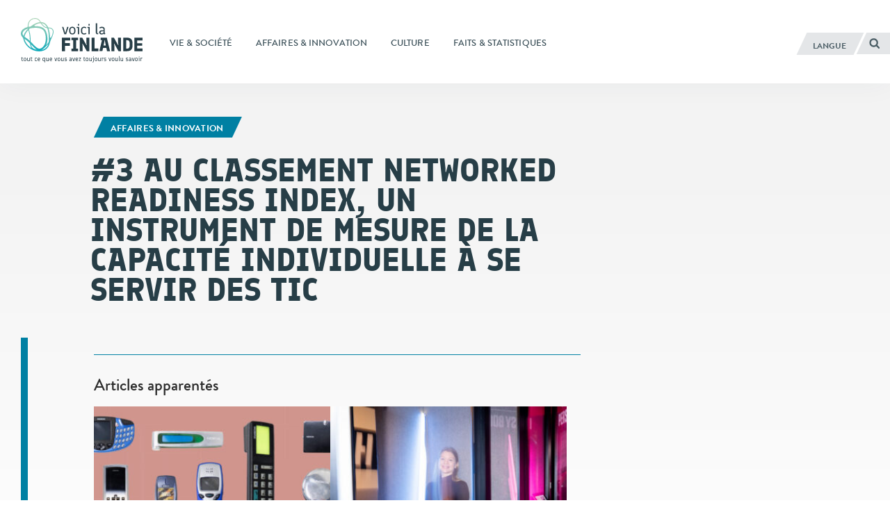

--- FILE ---
content_type: text/html; charset=UTF-8
request_url: https://finland.fi/fr/?fact=no-2-au-networked-readiness-index-un-indice-mesurant-le-degre-dinformatisation-des-etats-du-monde
body_size: 11490
content:
<!DOCTYPE html>
<!--[if (lte IE 8)&!(IEMobile)]><html lang="fr-FR" class="no-js lt-ie9"><![endif]-->
<!--[if gt IE 8]><!--><html lang="fr-FR" class="no-js"><!--<![endif]-->
<head>
  <meta charset="UTF-8">
  <meta name="viewport" content="width=device-width, initial-scale=1">
  <link rel="profile" href="http://gmpg.org/xfn/11">
  <script>
    if(navigator.platform.indexOf('Win') > -1){document.getElementsByTagName('html')[0].className+=' win'}if(navigator.userAgent.indexOf("MSIE") != -1){document.getElementsByTagName('html')[0].className+=' ie'}
    if(document.documentElement.lang=='ru-RU' || document.documentElement.lang=='zh-CN'){document.getElementsByTagName('html')[0].className+=' win'}
  </script>
  <link rel="shortcut icon" href="https://finland.fi/wp-content/themes/thisisfinland/favicon.ico"/>
    <!-- cookiebot script start -->
  <script id="Cookiebot" src="https://consent.cookiebot.com/uc.js"
          data-culture="fr"
          data-cbid="c101ed35-c9d9-4ec7-bb95-4887f06fa66b"
          data-blockingmode="auto" type="text/javascript"></script>
  <!-- cookiebot script end -->
  <meta name='robots' content='index, follow, max-image-preview:large, max-snippet:-1, max-video-preview:-1' />
	<style>img:is([sizes="auto" i], [sizes^="auto," i]) { contain-intrinsic-size: 3000px 1500px }</style>
	<link rel="alternate" href="https://finland.fi/?fact=16839" hreflang="en" />
<link rel="alternate" href="https://finland.fi/zh/?fact=di-2-wangluozhengbeiduzhishuliyongxinxitongxinjishudekehengliangnengli" hreflang="zh" />
<link rel="alternate" href="https://finland.fi/de/?fact=nr-2-im-networked-readiness-index-der-die-fahigkeit-misst-ikt-einzusetzen" hreflang="de" />
<link rel="alternate" href="https://finland.fi/es/?fact=n-o-2-en-el-networked-readiness-index-que-mide-la-habilidad-en-el-uso-de-la-tic-tecnologia-de-la-informacion-y-las-comunicaciones" hreflang="es" />
<link rel="alternate" href="https://finland.fi/fr/?fact=no-2-au-networked-readiness-index-un-indice-mesurant-le-degre-dinformatisation-des-etats-du-monde" hreflang="fr" />
<link rel="alternate" href="https://finland.fi/pt/?fact=2o-no-networked-readiness-index-que-mede-a-habilidade-de-utilizar-tic" hreflang="pt" />
<link rel="alternate" href="https://finland.fi/ru/?fact=22473" hreflang="ru" />
<link rel="alternate" href="https://finland.fi/ar/?fact=2-networked-readiness-index-measuring-ability-utilise-ict-ar-translation" hreflang="ar" />

	<!-- This site is optimized with the Yoast SEO plugin v26.7 - https://yoast.com/wordpress/plugins/seo/ -->
	<title>#3 au classement Networked Readiness Index, un instrument de mesure de la capacité individuelle à se servir des TIC - voicilaFINLANDE</title>
	<link rel="canonical" href="https://finland.fi/fr/?fact=no-2-au-networked-readiness-index-un-indice-mesurant-le-degre-dinformatisation-des-etats-du-monde" />
	<meta property="og:locale" content="fr_FR" />
	<meta property="og:locale:alternate" content="en_US" />
	<meta property="og:locale:alternate" content="zh_CN" />
	<meta property="og:locale:alternate" content="de_DE" />
	<meta property="og:locale:alternate" content="es_ES" />
	<meta property="og:locale:alternate" content="pt_PT" />
	<meta property="og:locale:alternate" content="ru_RU" />
	<meta property="og:locale:alternate" content="ar_AR" />
	<meta property="og:type" content="article" />
	<meta property="og:title" content="#3 au classement Networked Readiness Index, un instrument de mesure de la capacité individuelle à se servir des TIC - voicilaFINLANDE" />
	<meta property="og:url" content="https://finland.fi/fr/?fact=no-2-au-networked-readiness-index-un-indice-mesurant-le-degre-dinformatisation-des-etats-du-monde" />
	<meta property="og:site_name" content="voicilaFINLANDE" />
	<meta property="article:modified_time" content="2025-05-28T08:31:47+00:00" />
	<meta name="twitter:card" content="summary_large_image" />
	<script type="application/ld+json" class="yoast-schema-graph">{"@context":"https://schema.org","@graph":[{"@type":"WebPage","@id":"https://finland.fi/fr/?fact=no-2-au-networked-readiness-index-un-indice-mesurant-le-degre-dinformatisation-des-etats-du-monde","url":"https://finland.fi/fr/?fact=no-2-au-networked-readiness-index-un-indice-mesurant-le-degre-dinformatisation-des-etats-du-monde","name":"#3 au classement Networked Readiness Index, un instrument de mesure de la capacité individuelle à se servir des TIC - voicilaFINLANDE","isPartOf":{"@id":"https://finland.fi/fr/#website"},"datePublished":"2015-08-21T20:21:51+00:00","dateModified":"2025-05-28T08:31:47+00:00","breadcrumb":{"@id":"https://finland.fi/fr/?fact=no-2-au-networked-readiness-index-un-indice-mesurant-le-degre-dinformatisation-des-etats-du-monde#breadcrumb"},"inLanguage":"fr-FR","potentialAction":[{"@type":"ReadAction","target":["https://finland.fi/fr/?fact=no-2-au-networked-readiness-index-un-indice-mesurant-le-degre-dinformatisation-des-etats-du-monde"]}]},{"@type":"BreadcrumbList","@id":"https://finland.fi/fr/?fact=no-2-au-networked-readiness-index-un-indice-mesurant-le-degre-dinformatisation-des-etats-du-monde#breadcrumb","itemListElement":[{"@type":"ListItem","position":1,"name":"Home","item":"https://finland.fi/fr/"},{"@type":"ListItem","position":2,"name":"Facts","item":"https://finland.fi/fr/?post_type=fact"},{"@type":"ListItem","position":3,"name":"#3 au classement Networked Readiness Index, un instrument de mesure de la capacité individuelle à se servir des TIC"}]},{"@type":"WebSite","@id":"https://finland.fi/fr/#website","url":"https://finland.fi/fr/","name":"voicilaFINLANDE","description":"tout ce que vous avez toujours voulu savoir","potentialAction":[{"@type":"SearchAction","target":{"@type":"EntryPoint","urlTemplate":"https://finland.fi/fr/?s={search_term_string}"},"query-input":{"@type":"PropertyValueSpecification","valueRequired":true,"valueName":"search_term_string"}}],"inLanguage":"fr-FR"}]}</script>
	<!-- / Yoast SEO plugin. -->


<link rel='dns-prefetch' href='//cloud.webtype.com' />
		<!-- This site uses the Google Analytics by MonsterInsights plugin v9.11.1 - Using Analytics tracking - https://www.monsterinsights.com/ -->
		<!-- Note: MonsterInsights is not currently configured on this site. The site owner needs to authenticate with Google Analytics in the MonsterInsights settings panel. -->
					<!-- No tracking code set -->
				<!-- / Google Analytics by MonsterInsights -->
		<style id='safe-svg-svg-icon-style-inline-css' type='text/css'>
.safe-svg-cover{text-align:center}.safe-svg-cover .safe-svg-inside{display:inline-block;max-width:100%}.safe-svg-cover svg{fill:currentColor;height:100%;max-height:100%;max-width:100%;width:100%}

</style>
<link rel='stylesheet' id='thisisfinland_antennacss-css' href='//cloud.webtype.com/css/04b8eaaa-d1f6-465e-82d6-dd46321a5c73.css' type='text/css' media='all' />
<link rel='stylesheet' id='thisisfinland_webfonts-css' href='https://finland.fi/wp-content/themes/thisisfinland/dist/styles/webfonts.css?ver=bf247a73663c7cd9affe71ef18f1b917' type='text/css' media='all' />
<link rel='stylesheet' id='thisisfinland_css-css' href='https://finland.fi/wp-content/themes/thisisfinland/dist/styles/main.css?ver=bf247a73663c7cd9affe71ef18f1b917' type='text/css' media='all' />
<link rel='stylesheet' id='thisisfinland_slick-css' href='https://finland.fi/wp-content/themes/thisisfinland/dist/libraries/slick/slick.css?ver=bf247a73663c7cd9affe71ef18f1b917' type='text/css' media='all' />
<link rel='stylesheet' id='thisisfinland_slick_theme-css' href='https://finland.fi/wp-content/themes/thisisfinland/dist/libraries/slick/slick-theme.css?ver=bf247a73663c7cd9affe71ef18f1b917' type='text/css' media='all' />
<script src="https://finland.fi/wp-content/themes/thisisfinland/dist/scripts/modernizr.js" id="modernizr-js"></script>
<script src="https://finland.fi/wp-includes/js/jquery/jquery.min.js?ver=4dc7015f86f24cc834e0c712bbc8f4b2" id="jquery-core-js"></script>
<script src="https://finland.fi/wp-includes/js/jquery/jquery-migrate.min.js?ver=e193ba3e8e241320bfad7e18916ce4c5" id="jquery-migrate-js"></script>
<script src="https://finland.fi/wp-content/themes/thisisfinland/dist/libraries/slick/slick.min.js" id="slick-js"></script>
<link rel='shortlink' href='https://finland.fi/?p=22393' />
    <script>
    window.dataLayer = window.dataLayer || [];
    window.dataLayer.push({
        'valu_wpgtm_siteID': 1,
        'valu_wpgtm_mode' : 'production'
    });

        </script>

		<script
		data-cookieconsent="preferences, statistics, marketing"type="text/plain"	>
		(function(w,d,s,l,i){w[l]=w[l]||[];w[l].push({'gtm.start':
            new Date().getTime(),event:'gtm.js'});var f=d.getElementsByTagName(s)[0],
        j=d.createElement(s),dl=l!='dataLayer'?'&l='+l:'';j.async=true;j.src=
        'https://www.googletagmanager.com/gtm.js?id='+i+dl;f.parentNode.insertBefore(j,f);
    })(window,document,'script','dataLayer','GTM-T4WZBBV');
    </script>
	  <!-- Confirmit Digital Feedback Program -->
  <script type="text/plain" data-cookieconsent="marketing">(function(w,d,s,i){o=d.createElement('script'), m=d.getElementsByTagName('script')[0]; o.async=1; o.src=s; o.id=i; m.parentNode.insertBefore(o,m)})(window, document, 'https://digitalfeedback.euro.confirmit.com/api/digitalfeedback/loader?programKey=WHMwzO', 'cf-program-WHMwzO')</script>
  <!-- End Confirmit Digital Feedback Program -->
  <meta name="upkeep-monitor-uuid" content="09a9dffa-20a1-491b-a305-440499c510df" />
  <!--[if (gte IE 6)&(lte IE 8)]>
    <script type="text/javascript" src="https://cdnjs.cloudflare.com/ajax/libs/html5shiv/3.7.3/html5shiv-printshiv.js"></script>
  <![endif]-->
</head>
<body class="wp-singular fact-template-default single single-fact postid-22393 wp-theme-thisisfinland language-fr cat-564 header-light">
<div class="overlay js-lang-menu lang-menu">
  
  <div class="lang-menu__nav" role="dialog">
    <button class="lang-menu__close js-toggle-lang">
      <span class="screen-reader-text">Fermer</span>
      <span class="close-x"></span>
    </button>
    <div class="lang-menu__nav__inner">
      <ul class="lang-menu__items">
        	<li class="lang-item lang-item-2 lang-item-en lang-item-first"><a lang="en-US" hreflang="en-US" href="https://finland.fi/?fact=16839">English</a></li>
	<li class="lang-item lang-item-5 lang-item-zh"><a lang="zh-CN" hreflang="zh-CN" href="https://finland.fi/zh/?fact=di-2-wangluozhengbeiduzhishuliyongxinxitongxinjishudekehengliangnengli">中文</a></li>
	<li class="lang-item lang-item-9 lang-item-de"><a lang="de-DE" hreflang="de-DE" href="https://finland.fi/de/?fact=nr-2-im-networked-readiness-index-der-die-fahigkeit-misst-ikt-einzusetzen">Deutsch</a></li>
	<li class="lang-item lang-item-13 lang-item-es"><a lang="es-ES" hreflang="es-ES" href="https://finland.fi/es/?fact=n-o-2-en-el-networked-readiness-index-que-mide-la-habilidad-en-el-uso-de-la-tic-tecnologia-de-la-informacion-y-las-comunicaciones">Español</a></li>
	<li class="lang-item lang-item-17 lang-item-fr current-lang"><a lang="fr-FR" hreflang="fr-FR" href="https://finland.fi/fr/?fact=no-2-au-networked-readiness-index-un-indice-mesurant-le-degre-dinformatisation-des-etats-du-monde" aria-current="true">Français</a></li>
	<li class="lang-item lang-item-21 lang-item-pt"><a lang="pt-PT" hreflang="pt-PT" href="https://finland.fi/pt/?fact=2o-no-networked-readiness-index-que-mede-a-habilidade-de-utilizar-tic">Português</a></li>
	<li class="lang-item lang-item-25 lang-item-ru"><a lang="ru-RU" hreflang="ru-RU" href="https://finland.fi/ru/?fact=22473">Русский</a></li>
	<li class="lang-item lang-item-3779 lang-item-ar"><a lang="ar" hreflang="ar" href="https://finland.fi/ar/?fact=2-networked-readiness-index-measuring-ability-utilise-ict-ar-translation">العربية</a></li>
	<li class="lang-item lang-item-4639 lang-item-ja no-translation"><a lang="ja" hreflang="ja" href="https://finland.fi/ja/">日本語</a></li>
	<li class="lang-item lang-item-5553 lang-item-sme no-translation"><a lang="sme" hreflang="sme" href="https://finland.fi/sme/">Sámi</a></li>
      </ul>
    </div>
  </div>
  <div class="lang-menu__overlay" data-a11y-dialog-hide tabindex="-1"></div>


</div>
<div class="overlay js-mobile-menu mobile-menu">
  
<div class="mobile-menu__nav" role="dialog">
  <button class="mobile-menu__close js-toggle-menu">
    Fermer  </button>
  <div class="mobile-menu__nav__inner">
    
<div class="widget-area widget-area-mobile-main" id="sidebar-mobile-main">
  <div class="widget-area-inner">
    <div id="thisisfinland_simplenav_primary_widget-3" class="widget-odd widget-first widget-1 widget widget_thisisfinland_simplenav_primary_widget">		<nav class="primary-menu simplenav-widget">
						<div class="menu-navigation-fr-container"><ul id="primary-menu" class="menu"><li id="menu-item-20971" class="menu-item menu-item-type-taxonomy menu-item-object-category menu-item-20971"><a href="https://finland.fi/fr/category/vie-amp-societe/"><span>Vie &amp; société</span></a></li>
<li id="menu-item-20973" class="menu-item menu-item-type-taxonomy menu-item-object-category current-fact-ancestor current-menu-parent current-fact-parent menu-item-20973"><a href="https://finland.fi/fr/category/affaires-amp-innovation/"><span>Affaires &amp; innovation</span></a></li>
<li id="menu-item-20972" class="menu-item menu-item-type-taxonomy menu-item-object-category menu-item-20972"><a href="https://finland.fi/fr/category/culture/"><span>Culture</span></a></li>
<li id="menu-item-20974" class="menu-item menu-item-type-taxonomy menu-item-object-category menu-item-20974"><a href="https://finland.fi/fr/category/faits-amp-statistiques/"><span>Faits &amp; statistiques</span></a></li>
</ul></div>		</nav>
		</div><div id="tag_cloud-3" class="widget-even widget-2 widget widget_tag_cloud"><p class="widget-title">Tags</p><div class="tagcloud"><a href="https://finland.fi/fr/tag/affaires/" class="tag-cloud-link tag-link-570 tag-link-position-1" style="font-size: 16.604166666667pt;" aria-label="Affaires (73 éléments)">Affaires</a>
<a href="https://finland.fi/fr/tag/alimentation/" class="tag-cloud-link tag-link-1182 tag-link-position-2" style="font-size: 12.229166666667pt;" aria-label="Alimentation (36 éléments)">Alimentation</a>
<a href="https://finland.fi/fr/tag/architecture-fr/" class="tag-cloud-link tag-link-999 tag-link-position-3" style="font-size: 10.1875pt;" aria-label="Architecture (26 éléments)">Architecture</a>
<a href="https://finland.fi/fr/tag/arctique/" class="tag-cloud-link tag-link-784 tag-link-position-4" style="font-size: 11.645833333333pt;" aria-label="Arctique (33 éléments)">Arctique</a>
<a href="https://finland.fi/fr/tag/art-fr/" class="tag-cloud-link tag-link-1701 tag-link-position-5" style="font-size: 17.041666666667pt;" aria-label="Art (78 éléments)">Art</a>
<a href="https://finland.fi/fr/tag/arts-sceniques/" class="tag-cloud-link tag-link-3107 tag-link-position-6" style="font-size: 8.2916666666667pt;" aria-label="Arts scéniques (19 éléments)">Arts scéniques</a>
<a href="https://finland.fi/fr/tag/arts-visuels/" class="tag-cloud-link tag-link-2012 tag-link-position-7" style="font-size: 12.520833333333pt;" aria-label="Arts visuels (38 éléments)">Arts visuels</a>
<a href="https://finland.fi/fr/tag/bien-etre/" class="tag-cloud-link tag-link-973 tag-link-position-8" style="font-size: 15.145833333333pt;" aria-label="Bien-être (58 éléments)">Bien-être</a>
<a href="https://finland.fi/fr/tag/climat/" class="tag-cloud-link tag-link-3038 tag-link-position-9" style="font-size: 12.520833333333pt;" aria-label="Climat (38 éléments)">Climat</a>
<a href="https://finland.fi/fr/tag/cuisine-fr/" class="tag-cloud-link tag-link-1309 tag-link-position-10" style="font-size: 15pt;" aria-label="Cuisine (56 éléments)">Cuisine</a>
<a href="https://finland.fi/fr/tag/culture-fr/" class="tag-cloud-link tag-link-3047 tag-link-position-11" style="font-size: 16.020833333333pt;" aria-label="Culture (66 éléments)">Culture</a>
<a href="https://finland.fi/fr/tag/design-fr/" class="tag-cloud-link tag-link-1336 tag-link-position-12" style="font-size: 13.541666666667pt;" aria-label="Design (45 éléments)">Design</a>
<a href="https://finland.fi/fr/tag/diaporama/" class="tag-cloud-link tag-link-1670 tag-link-position-13" style="font-size: 12.666666666667pt;" aria-label="Diaporama (39 éléments)">Diaporama</a>
<a href="https://finland.fi/fr/tag/durabilite/" class="tag-cloud-link tag-link-676 tag-link-position-14" style="font-size: 13.541666666667pt;" aria-label="Durabilité (45 éléments)">Durabilité</a>
<a href="https://finland.fi/fr/tag/economie/" class="tag-cloud-link tag-link-567 tag-link-position-15" style="font-size: 9.1666666666667pt;" aria-label="Economie (22 éléments)">Economie</a>
<a href="https://finland.fi/fr/tag/education-fr/" class="tag-cloud-link tag-link-1479 tag-link-position-16" style="font-size: 17.333333333333pt;" aria-label="Education (83 éléments)">Education</a>
<a href="https://finland.fi/fr/tag/emploi/" class="tag-cloud-link tag-link-697 tag-link-position-17" style="font-size: 8.2916666666667pt;" aria-label="Emploi (19 éléments)">Emploi</a>
<a href="https://finland.fi/fr/tag/entrepreneurs-fr/" class="tag-cloud-link tag-link-894 tag-link-position-18" style="font-size: 8pt;" aria-label="Entrepreneurs (18 éléments)">Entrepreneurs</a>
<a href="https://finland.fi/fr/tag/environnement/" class="tag-cloud-link tag-link-645 tag-link-position-19" style="font-size: 19.229166666667pt;" aria-label="Environnement (110 éléments)">Environnement</a>
<a href="https://finland.fi/fr/tag/festivals-fr/" class="tag-cloud-link tag-link-1673 tag-link-position-20" style="font-size: 11.791666666667pt;" aria-label="Festivals (34 éléments)">Festivals</a>
<a href="https://finland.fi/fr/tag/films/" class="tag-cloud-link tag-link-1984 tag-link-position-21" style="font-size: 9.8958333333333pt;" aria-label="Films (25 éléments)">Films</a>
<a href="https://finland.fi/fr/tag/finlande/" class="tag-cloud-link tag-link-1111 tag-link-position-22" style="font-size: 16.604166666667pt;" aria-label="Finlande (73 éléments)">Finlande</a>
<a href="https://finland.fi/fr/tag/finnitude/" class="tag-cloud-link tag-link-1164 tag-link-position-23" style="font-size: 22pt;" aria-label="Finnitude (171 éléments)">Finnitude</a>
<a href="https://finland.fi/fr/tag/genre/" class="tag-cloud-link tag-link-3062 tag-link-position-24" style="font-size: 8.5833333333333pt;" aria-label="Genre (20 éléments)">Genre</a>
<a href="https://finland.fi/fr/tag/helsinki-fr/" class="tag-cloud-link tag-link-6852 tag-link-position-25" style="font-size: 11.0625pt;" aria-label="Helsinki (30 éléments)">Helsinki</a>
<a href="https://finland.fi/fr/tag/histoire/" class="tag-cloud-link tag-link-1451 tag-link-position-26" style="font-size: 13.395833333333pt;" aria-label="Histoire (44 éléments)">Histoire</a>
<a href="https://finland.fi/fr/tag/innovation-fr/" class="tag-cloud-link tag-link-855 tag-link-position-27" style="font-size: 16.458333333333pt;" aria-label="Innovation (72 éléments)">Innovation</a>
<a href="https://finland.fi/fr/tag/langue/" class="tag-cloud-link tag-link-1210 tag-link-position-28" style="font-size: 12.958333333333pt;" aria-label="Langue (41 éléments)">Langue</a>
<a href="https://finland.fi/fr/tag/laponie/" class="tag-cloud-link tag-link-3083 tag-link-position-29" style="font-size: 8.2916666666667pt;" aria-label="Laponie (19 éléments)">Laponie</a>
<a href="https://finland.fi/fr/tag/litterature/" class="tag-cloud-link tag-link-1233 tag-link-position-30" style="font-size: 11.791666666667pt;" aria-label="Littérature (34 éléments)">Littérature</a>
<a href="https://finland.fi/fr/tag/musique/" class="tag-cloud-link tag-link-1757 tag-link-position-31" style="font-size: 15.4375pt;" aria-label="Musique (60 éléments)">Musique</a>
<a href="https://finland.fi/fr/tag/nature-fr/" class="tag-cloud-link tag-link-1607 tag-link-position-32" style="font-size: 17.916666666667pt;" aria-label="Nature (90 éléments)">Nature</a>
<a href="https://finland.fi/fr/tag/plaisir/" class="tag-cloud-link tag-link-1042 tag-link-position-33" style="font-size: 13.979166666667pt;" aria-label="Plaisir (48 éléments)">Plaisir</a>
<a href="https://finland.fi/fr/tag/politique/" class="tag-cloud-link tag-link-1430 tag-link-position-34" style="font-size: 13.25pt;" aria-label="Politique (43 éléments)">Politique</a>
<a href="https://finland.fi/fr/tag/qualite-de-vie/" class="tag-cloud-link tag-link-1257 tag-link-position-35" style="font-size: 8pt;" aria-label="Qualité de vie (18 éléments)">Qualité de vie</a>
<a href="https://finland.fi/fr/tag/recherche/" class="tag-cloud-link tag-link-911 tag-link-position-36" style="font-size: 13.395833333333pt;" aria-label="Recherche (44 éléments)">Recherche</a>
<a href="https://finland.fi/fr/tag/sante/" class="tag-cloud-link tag-link-3068 tag-link-position-37" style="font-size: 11.0625pt;" aria-label="Santé (30 éléments)">Santé</a>
<a href="https://finland.fi/fr/tag/societe/" class="tag-cloud-link tag-link-1086 tag-link-position-38" style="font-size: 21.125pt;" aria-label="Société (151 éléments)">Société</a>
<a href="https://finland.fi/fr/tag/sports-fr/" class="tag-cloud-link tag-link-1868 tag-link-position-39" style="font-size: 14.416666666667pt;" aria-label="Sports (51 éléments)">Sports</a>
<a href="https://finland.fi/fr/tag/style-de-vie/" class="tag-cloud-link tag-link-1146 tag-link-position-40" style="font-size: 17.041666666667pt;" aria-label="Style de vie (79 éléments)">Style de vie</a>
<a href="https://finland.fi/fr/tag/technologies/" class="tag-cloud-link tag-link-745 tag-link-position-41" style="font-size: 16.458333333333pt;" aria-label="Technologies (72 éléments)">Technologies</a>
<a href="https://finland.fi/fr/tag/video-fr/" class="tag-cloud-link tag-link-3155 tag-link-position-42" style="font-size: 8.875pt;" aria-label="Vidéo (21 éléments)">Vidéo</a>
<a href="https://finland.fi/fr/tag/voicilafinlande-magazine/" class="tag-cloud-link tag-link-5424 tag-link-position-43" style="font-size: 16.458333333333pt;" aria-label="Voici la FINLANDE Magazine (72 éléments)">Voici la FINLANDE Magazine</a>
<a href="https://finland.fi/fr/tag/voyage/" class="tag-cloud-link tag-link-976 tag-link-position-44" style="font-size: 15pt;" aria-label="Voyage (57 éléments)">Voyage</a>
<a href="https://finland.fi/fr/tag/egalite/" class="tag-cloud-link tag-link-4939 tag-link-position-45" style="font-size: 11.5pt;" aria-label="Égalité (32 éléments)">Égalité</a></div>
</div><div id="thisisfinland_simplenav_pages_widget-2" class="widget-odd widget-last widget-3 widget widget_thisisfinland_simplenav_pages_widget">		<nav class="pages-menu simplenav-widget">
							<h3 class="widget-title">Pages</h3>
						<div class="menu-pages-fr-container"><ul id="pages-menu" class="menu"><li id="menu-item-27389" class="menu-item menu-item-type-post_type menu-item-object-page menu-item-27389"><a href="https://finland.fi/fr/faq-questions-frequemment-posees/"><span>FAQ (Questions fréquemment posées)</span></a></li>
<li id="menu-item-27392" class="menu-item menu-item-type-post_type menu-item-object-page menu-item-27392"><a href="https://finland.fi/fr/contact-2/"><span>Contact</span></a></li>
<li id="menu-item-28006" class="menu-item menu-item-type-post_type menu-item-object-page menu-item-28006"><a href="https://finland.fi/fr/au-sujet-du-site-voicilafinlande/"><span>Au sujet du site VoicilaFINLANDE</span></a></li>
<li id="menu-item-97076" class="menu-item menu-item-type-post_type menu-item-object-page menu-item-97076"><a href="https://finland.fi/fr/declaration-daccessibilite/"><span>Déclaration d’accessibilité</span></a></li>
<li id="menu-item-97071" class="menu-item menu-item-type-post_type menu-item-object-page menu-item-97071"><a href="https://finland.fi/fr/en-savoir-plus-sur-les-cookies-de-voicilafinlande/"><span>En savoir plus sur les cookies de VoicilaFINLANDE</span></a></li>
</ul></div>		</nav>
		</div>  </div>
</div>
  </div>
</div>
<div class="mobile-menu__overlay" data-a11y-dialog-hide tabindex="-1"></div>
</div>
<div id="page" class="hfeed site js-page">
<a class="skip-to-content screen-reader-text" href="#content">Aller au contenu</a>
<div class="overlay-search"></div>
  <header id="masthead" class="site-header" role="banner">
    <div class="site-header-inner">
      <div class="site-branding">
        <span class="site-title">
          <a href="https://finland.fi/fr/" rel="home">
            <span class="screen-reader-text">
                            <span >Voici la Finlande</span> – Accueil            </span>
          </a>
        </span>
      </div> <!-- .site-branding -->
      
<div class="widget-area widget-area-header" id="sidebar-header">
  <div class="widget-area-inner">
    <div id="thisisfinland_simplenav_primary_widget-4" class="widget-odd widget-last widget-first widget-1 widget widget_thisisfinland_simplenav_primary_widget">		<nav class="primary-menu simplenav-widget">
						<div class="menu-navigation-fr-container"><ul id="primary-menu" class="menu"><li class="menu-item menu-item-type-taxonomy menu-item-object-category menu-item-20971"><a href="https://finland.fi/fr/category/vie-amp-societe/"><span>Vie &amp; société</span></a></li>
<li class="menu-item menu-item-type-taxonomy menu-item-object-category current-fact-ancestor current-menu-parent current-fact-parent menu-item-20973"><a href="https://finland.fi/fr/category/affaires-amp-innovation/"><span>Affaires &amp; innovation</span></a></li>
<li class="menu-item menu-item-type-taxonomy menu-item-object-category menu-item-20972"><a href="https://finland.fi/fr/category/culture/"><span>Culture</span></a></li>
<li class="menu-item menu-item-type-taxonomy menu-item-object-category menu-item-20974"><a href="https://finland.fi/fr/category/faits-amp-statistiques/"><span>Faits &amp; statistiques</span></a></li>
</ul></div>		</nav>
		</div>  </div>
</div>
      <div class="navigation-toggles">
        <div class="navigation-toggles-inner">
                    <button aria-label="Français" aria-expanded="false" class="toggle-lang js-toggle-lang">
            <!-- <span class="screen-reader-text" lang="en-US">Language</span> -->
            <!-- <span class="language-string" aria-hidden="true" lang="en-US">Language</span> -->
            <span class="language-string">Langue</span>
            <!-- <span class="lang-string" aria-hidden="true" lang="en-US">Lang</span> -->
          </button>
          <a class="toggle-search" href="https://finland.fi/fr/?s"><span><span class="screen-reader-text">Rechercher</span></span></a>
        </div>
      </div>
      <div class="mobile-navigation-toggles">
        <a class="toggle-search" href="https://finland.fi/fr/?s"><span><span class="screen-reader-text">Rechercher</span></span></a>
        <button aria-expanded="false" class="toggle-lang js-toggle-lang">Langue</button>
        <button aria-expanded="false" class="toggle-menu js-toggle-menu">Menu</button>
      </div>
    </div>
    <div id="mobile-navigation" class="mobile-navigation">
            <span  class="site-description">tout ce que vous avez toujours voulu savoir</span>
    </div> <!-- #mobile-navigation -->
  </header> <!-- #masthead -->
  <div id="content" class="site-content">
  <div class="content-curtain"></div>
  <main id="main" class="site-main" role="main">
    <article id="post-22393" class="content-article cat-564  post-22393 fact type-fact status-publish hentry category-affaires-amp-innovation tag-informatique tag-innovation-fr tag-technologies">
            <style>
        .header-overlay__sizer::before,
        .header-overlay__sizer:before {
          padding-bottom: 62.5%;
        }
        .header-overlay {
          background-image: url('');
        }
        @media
        only screen and (min-width: 1250px) ,
        only screen and (-webkit-min-device-pixel-ratio: 2)      and (min-width: 800px),
        only screen and (   min--moz-device-pixel-ratio: 2)      and (min-width: 800px),
        only screen and (     -o-min-device-pixel-ratio: 2/1)    and (min-width: 800px),
        only screen and (        min-device-pixel-ratio: 2)      and (min-width: 800px),
        only screen and (                min-resolution: 192dpi) and (min-width: 800px),
        only screen and (                min-resolution: 2dppx)  and (min-width: 800px) {
          .header-overlay {
            background-image: url('');
          }
        }
      </style>
      <div class="entry-headlines entry-headlines--no-image">
        <div class="entry-meta topic-and-tag big">
          <a href="https://finland.fi/fr/category/affaires-amp-innovation/" class="entry-category cat-link"><span>Affaires &amp; innovation<span></a>        </div><!-- .entry-meta -->
                <div class="entry-title-container">
                    <h1 class="entry-title entry-title--length-long">#3  au classement Networked Readiness Index, un instrument de mesure de la capacité individuelle à se servir des TIC</h1>        </div>
        <div class="entry-excerpt"></div>
      </div>
      

      <div id="site-content-wrap">
                <div class="site-content-inner">
          <div class="entry-inner-wrap">
            <div class="entry-inner">
              <div class="entry-content" id="entry-content">
                                                              </div><!-- .entry-content -->

              <footer class="entry-footer">
                              </footer><!-- .entry-footer -->

                            
              
              
              
              
    <section class="relevanssi-related-posts">
        <h3 class="subsection-title">Articles apparentés</h3>
        <div class="posts-grid posts-grid-narrow">
            
<article id="post-114695" class="teaser-article cat-564 post-114695 post type-post status-publish format-standard has-post-thumbnail hentry category-affaires-amp-innovation tag-affaires tag-design-fr tag-histoire tag-innovation-fr tag-technologies">
    <a class="teaser-article__link" href="https://finland.fi/fr/affaires-amp-innovation/la-nokia-design-archive-revele-les-anecdotes-humaines-qui-se-profilent-derriere-vos-modeles-de-telephone-preferes/" rel="bookmark"><span class="screen-reader-text">La Nokia Design Archive révèle les anecdotes humaines qui se profilent derrière vos modèles de téléphone préférés</span></a>
  <div class="teaser-article__inner">
    <header class="entry-header">
            <div class="teaser-thumb" aria-hidden="true">
        <span class="teaser-stripe"></span>
        <span class="teaser-readmore-wrap">
        </span>
        <div class="teaser-thumb-inner">
          <img width="330" height="330" src="https://finland.fi/wp-content/uploads/2025/12/untitled-2-330x330.jpg" class="attachment-featured_thumbnail size-featured_thumbnail wp-post-image" alt="Un assemblage de téléphones portables et d&#039;objets connectés est présenté sur un fond uni." decoding="async" fetchpriority="high" srcset="https://finland.fi/wp-content/uploads/2025/12/untitled-2-330x330.jpg 330w, https://finland.fi/wp-content/uploads/2025/12/untitled-2-155x155.jpg 155w, https://finland.fi/wp-content/uploads/2025/12/untitled-2-660x660.jpg 660w" sizes="(max-width: 330px) 100vw, 330px" />        </div>
      </div>
        
    </header><!-- .entry-header -->

    <div class="entry-content">
      <div class="entry-meta topic-and-tag">
        <a href="https://finland.fi/fr/category/affaires-amp-innovation/" class="entry-category cat-link"><span>Affaires &amp; innovation<span></a><a href="https://finland.fi/fr/tag/design-fr/" class="entry-category supertag-link"><span>Design</span></a>      </div><!-- .entry-meta -->
      <h2 class="entry-title">La Nokia Design Archive révèle les anecdotes humaines qui se profilent derrière vos modèles de téléphone préférés</h2>      <div class="excerpt-link">
              <p>Découvrir des prototypes tout en prenant connaissance de différentes anecdotes personnelles amène à comprendre comment les designers de Nokia s’y sont pris pour façonner l’ère de la téléphonie mobile. Nous avons rendu visite à la Nokia Design Archive pour en savoir plus.</p>
            </div>
      <footer class="entry-footer">
      <div class="tags-links"><span class="tags-label">Tagué dans</span><span class="tags-list"> <a href="https://finland.fi/fr/tag/affaires/" rel="tag">Affaires</a><a href="https://finland.fi/fr/tag/design-fr/" rel="tag">Design</a><a href="https://finland.fi/fr/tag/histoire/" rel="tag">Histoire</a><a href="https://finland.fi/fr/tag/innovation-fr/" rel="tag">Innovation</a><a href="https://finland.fi/fr/tag/technologies/" rel="tag">Technologies</a></span></div>    </footer><!-- .entry-footer -->
    </div><!-- .entry-content -->
  </div> <!-- .teaser-article__inner -->
</article><!-- #post-## -->

<article id="post-114561" class="teaser-article cat-564 post-114561 post type-post status-publish format-standard has-post-thumbnail hentry category-affaires-amp-innovation tag-affaires tag-entrepreneurs-fr tag-innovation-fr tag-technologies">
    <a class="teaser-article__link" href="https://finland.fi/fr/affaires-amp-innovation/produire-juste-le-necessaire-une-startup-finlandaise-met-a-profit-lia-pour-repenser-la-vente-a/" rel="bookmark"><span class="screen-reader-text">Produire juste le nécessaire :  une startup finlandaise met à profit l’IA pour repenser la vente au détail</span></a>
  <div class="teaser-article__inner">
    <header class="entry-header">
            <div class="teaser-thumb" aria-hidden="true">
        <span class="teaser-stripe"></span>
        <span class="teaser-readmore-wrap">
        </span>
        <div class="teaser-thumb-inner">
          <img width="330" height="330" src="https://finland.fi/wp-content/uploads/2025/12/2025-clair__2-330x330.jpg" class="attachment-featured_thumbnail size-featured_thumbnail wp-post-image" alt="Une personne souriante, en l’occurrence l’entrepreneuse Eerika Savolainen, est assise sous un éclairage tamisé à l&#039;intérieur d&#039;une petite cabine vitrée au mobilier de couleur foncée." decoding="async" srcset="https://finland.fi/wp-content/uploads/2025/12/2025-clair__2-330x330.jpg 330w, https://finland.fi/wp-content/uploads/2025/12/2025-clair__2-155x155.jpg 155w, https://finland.fi/wp-content/uploads/2025/12/2025-clair__2-660x660.jpg 660w" sizes="(max-width: 330px) 100vw, 330px" />        </div>
      </div>
        
    </header><!-- .entry-header -->

    <div class="entry-content">
      <div class="entry-meta topic-and-tag">
        <a href="https://finland.fi/fr/category/affaires-amp-innovation/" class="entry-category cat-link"><span>Affaires &amp; innovation<span></a><a href="https://finland.fi/fr/tag/technologies/" class="entry-category supertag-link"><span>Technologies</span></a>      </div><!-- .entry-meta -->
      <h2 class="entry-title">Produire juste le nécessaire :  une startup finlandaise met à profit l’IA pour repenser la vente au détail</h2>      <div class="excerpt-link">
              <p>Quand l’ancienne directrice générale du méga-événement dédié aux startups qu’est le salon Slush s’attelle au problème de la surproduction dans le commerce, cela donne Clair : il s’agit d’une startup finlandaise faisant appel à l’IA pour aider les marques à anticiper ce que veulent vraiment les consommateurs et ne produire que dans la limite du nécessaire.</p>
            </div>
      <footer class="entry-footer">
      <div class="tags-links"><span class="tags-label">Tagué dans</span><span class="tags-list"> <a href="https://finland.fi/fr/tag/affaires/" rel="tag">Affaires</a><a href="https://finland.fi/fr/tag/entrepreneurs-fr/" rel="tag">Entrepreneurs</a><a href="https://finland.fi/fr/tag/innovation-fr/" rel="tag">Innovation</a><a href="https://finland.fi/fr/tag/technologies/" rel="tag">Technologies</a></span></div>    </footer><!-- .entry-footer -->
    </div><!-- .entry-content -->
  </div> <!-- .teaser-article__inner -->
</article><!-- #post-## -->

<article id="post-113517" class="teaser-article cat-939 post-113517 post type-post status-publish format-standard has-post-thumbnail hentry category-vie-amp-societe tag-bien-etre tag-finnitude tag-sante tag-societe">
    <a class="teaser-article__link" href="https://finland.fi/fr/vie-amp-societe/le-secret-du-bonheur-finlandais-se-trouve-peut-etre-dans-lentraide/" rel="bookmark"><span class="screen-reader-text">Le secret du bonheur finlandais se trouve peut-être dans l’entraide</span></a>
  <div class="teaser-article__inner">
    <header class="entry-header">
            <div class="teaser-thumb" aria-hidden="true">
        <span class="teaser-stripe"></span>
        <span class="teaser-readmore-wrap">
        </span>
        <div class="teaser-thumb-inner">
          <img width="330" height="330" src="https://finland.fi/wp-content/uploads/2025/10/paakuva-330x330.jpg" class="attachment-featured_thumbnail size-featured_thumbnail wp-post-image" alt="Un homme est assis dans un fauteuil à proximité d’un rack de rangement de matériels médicaux tandis qu’une femme lui remonte la manche de son pull pour lui permettre de donner son sang." decoding="async" srcset="https://finland.fi/wp-content/uploads/2025/10/paakuva-330x330.jpg 330w, https://finland.fi/wp-content/uploads/2025/10/paakuva-155x155.jpg 155w, https://finland.fi/wp-content/uploads/2025/10/paakuva-660x660.jpg 660w" sizes="(max-width: 330px) 100vw, 330px" />        </div>
      </div>
        
    </header><!-- .entry-header -->

    <div class="entry-content">
      <div class="entry-meta topic-and-tag">
        <a href="https://finland.fi/fr/category/vie-amp-societe/" class="entry-category cat-link"><span>Vie &amp; société<span></a><a href="https://finland.fi/fr/tag/societe/" class="entry-category supertag-link"><span>Société</span></a>      </div><!-- .entry-meta -->
      <h2 class="entry-title">Le secret du bonheur finlandais se trouve peut-être dans l’entraide</h2>      <div class="excerpt-link">
              <p>Nous avons rendu visite à un centre de don du sang, où nous avons trouvé une illustration du <em>talkoohenki</em> finlandais, à savoir une forme d’esprit communautaire à base d’entraide. Comme le fait remarquer notre vidéo, il est possible que cet esprit soit pour quelque chose dans le bonheur finlandais.  </p>
            </div>
      <footer class="entry-footer">
      <div class="tags-links"><span class="tags-label">Tagué dans</span><span class="tags-list"> <a href="https://finland.fi/fr/tag/bien-etre/" rel="tag">Bien-être</a><a href="https://finland.fi/fr/tag/finnitude/" rel="tag">Finnitude</a><a href="https://finland.fi/fr/tag/sante/" rel="tag">Santé</a><a href="https://finland.fi/fr/tag/societe/" rel="tag">Société</a></span></div>    </footer><!-- .entry-footer -->
    </div><!-- .entry-content -->
  </div> <!-- .teaser-article__inner -->
</article><!-- #post-## -->

<article id="post-100395" class="teaser-article cat-564 post-100395 post type-post status-publish format-standard has-post-thumbnail hentry category-affaires-amp-innovation tag-art-fr tag-design-fr tag-innovation-fr tag-style-de-vie">
    <a class="teaser-article__link" href="https://finland.fi/fr/affaires-amp-innovation/made-in-finland-lhistoire-du-createur-du-reflecteur-snowflake-une-innovation-iconique-qui-sauv/" rel="bookmark"><span class="screen-reader-text">Made in Finland : l’histoire du créateur du réflecteur Snowflake, une innovation iconique qui sauve des vies</span></a>
  <div class="teaser-article__inner">
    <header class="entry-header">
            <div class="teaser-thumb" aria-hidden="true">
        <span class="teaser-stripe"></span>
        <span class="teaser-readmore-wrap">
        </span>
        <div class="teaser-thumb-inner">
          <img width="330" height="330" src="https://finland.fi/wp-content/uploads/2024/05/kms1510e-330x330.jpg" class="attachment-featured_thumbnail size-featured_thumbnail wp-post-image" alt="Plusieurs pièces en plastique à six pointes de forme plate aux motifs et couleurs variés sont disposées sur une table." decoding="async" loading="lazy" srcset="https://finland.fi/wp-content/uploads/2024/05/kms1510e-330x330.jpg 330w, https://finland.fi/wp-content/uploads/2024/05/kms1510e-155x155.jpg 155w, https://finland.fi/wp-content/uploads/2024/05/kms1510e-660x660.jpg 660w" sizes="auto, (max-width: 330px) 100vw, 330px" />        </div>
      </div>
        
    </header><!-- .entry-header -->

    <div class="entry-content">
      <div class="entry-meta topic-and-tag">
        <a href="https://finland.fi/fr/category/affaires-amp-innovation/" class="entry-category cat-link"><span>Affaires &amp; innovation<span></a><a href="https://finland.fi/fr/tag/innovation-fr/" class="entry-category supertag-link"><span>Innovation</span></a>      </div><!-- .entry-meta -->
      <h2 class="entry-title">Made in Finland : l’histoire du créateur du réflecteur Snowflake, une innovation iconique qui sauve des vies</h2>      <div class="excerpt-link">
              <p>Kalervo Elias Suomela a conçu le réflecteur pour piétons Snowflake, un objet aujourd’hui considéré comme un classique réunissant la forme, la fonction et le côté mode. C’est grâce à cette fusion que l’histoire de ce designer s’est retrouvée intimement associée à l’une des inventions finlandaises les plus réussies et les plus utiles au grand public.  </p>
            </div>
      <footer class="entry-footer">
      <div class="tags-links"><span class="tags-label">Tagué dans</span><span class="tags-list"> <a href="https://finland.fi/fr/tag/art-fr/" rel="tag">Art</a><a href="https://finland.fi/fr/tag/design-fr/" rel="tag">Design</a><a href="https://finland.fi/fr/tag/innovation-fr/" rel="tag">Innovation</a><a href="https://finland.fi/fr/tag/style-de-vie/" rel="tag">Style de vie</a></span></div>    </footer><!-- .entry-footer -->
    </div><!-- .entry-content -->
  </div> <!-- .teaser-article__inner -->
</article><!-- #post-## -->
        <div class="gutter-sizer"></div>
        </div>
    </section>

            </div>
          </div>
        </div>
      </div>
    </article><!-- #post-## -->

  </main><!-- #main -->



      </div><!-- #content -->
    <footer id="colophon" class="site-footer" role="contentinfo">
    <div class="footer-inner">
      
<div class="widget-area widget-area-footer">
  <div class="widget-area-inner">
    <div id="black-studio-tinymce-2" class="widget-odd widget-first widget-1 widget-disclaimer widget widget_black_studio_tinymce"><div class="textwidget"></div></div><div id="black-studio-tinymce-3" class="widget-even widget-2 widget-suomifinland widget widget_black_studio_tinymce"><div class="textwidget"></div></div><div id="thisisfinland_simplenav_pages_widget-3" class="widget-odd widget-3 widget widget_thisisfinland_simplenav_pages_widget">		<nav class="pages-menu simplenav-widget">
							<h3 class="widget-title"></h3>
						<div class="menu-pages-fr-container"><ul id="pages-menu" class="menu"><li class="menu-item menu-item-type-post_type menu-item-object-page menu-item-27389"><a href="https://finland.fi/fr/faq-questions-frequemment-posees/"><span>FAQ (Questions fréquemment posées)</span></a></li>
<li class="menu-item menu-item-type-post_type menu-item-object-page menu-item-27392"><a href="https://finland.fi/fr/contact-2/"><span>Contact</span></a></li>
<li class="menu-item menu-item-type-post_type menu-item-object-page menu-item-28006"><a href="https://finland.fi/fr/au-sujet-du-site-voicilafinlande/"><span>Au sujet du site VoicilaFINLANDE</span></a></li>
<li class="menu-item menu-item-type-post_type menu-item-object-page menu-item-97076"><a href="https://finland.fi/fr/declaration-daccessibilite/"><span>Déclaration d’accessibilité</span></a></li>
<li class="menu-item menu-item-type-post_type menu-item-object-page menu-item-97071"><a href="https://finland.fi/fr/en-savoir-plus-sur-les-cookies-de-voicilafinlande/"><span>En savoir plus sur les cookies de VoicilaFINLANDE</span></a></li>
</ul></div>		</nav>
		</div><div id="thisisfinland_simplenav_social_widget-3" class="widget-even widget-last widget-4 widget widget_thisisfinland_simplenav_social_widget">		<nav class="social-menu simplenav-widget">
							<h3 class="widget-title">Suivez-nous sur</h3>
						<div class="menu-social-fr-container"><ul id="social-menu" class="menu"><li id="menu-item-2177" class="menu-facebook menu-item menu-item-type-custom menu-item-object-custom menu-item-2177"><a target="_blank" href="http://www.facebook.com/thisisfinlandFB"><span>Facebook</span></a></li>
<li id="menu-item-2178" class="menu-twitter menu-item menu-item-type-custom menu-item-object-custom menu-item-2178"><a target="_blank" href="http://www.twitter.com/thisisfinland"><span>Twitter</span></a></li>
<li id="menu-item-2179" class="menu-youtube menu-item menu-item-type-custom menu-item-object-custom menu-item-2179"><a target="_blank" href="http://www.youtube.com/user/thisisFINLANDtube"><span>YouTube</span></a></li>
<li id="menu-item-29023" class="menu-instagram menu-item menu-item-type-custom menu-item-object-custom menu-item-29023"><a target="_blank" href="https://www.instagram.com/thisisfinlandofficial/"><span>Instagram</span></a></li>
</ul></div>		</nav>
		</div>  </div>
</div>
      <p class="copyright">
        <span>Publié par le Finland Promotion Board</span>
        <span>Produit par le ministère des Affaires étrangères de Finlande, Département de la Communication © 1995-2026</span>
      </p>
      </div>
  </footer><!-- #colophon -->
</div><!-- #page -->


<script type="speculationrules">
{"prefetch":[{"source":"document","where":{"and":[{"href_matches":"\/*"},{"not":{"href_matches":["\/wp-*.php","\/wp-admin\/*","\/wp-content\/uploads\/*","\/wp-content\/*","\/wp-content\/plugins\/*","\/wp-content\/themes\/thisisfinland\/*","\/*\\?(.+)"]}},{"not":{"selector_matches":"a[rel~=\"nofollow\"]"}},{"not":{"selector_matches":".no-prefetch, .no-prefetch a"}}]},"eagerness":"conservative"}]}
</script>
	<style>
		.wp-block-image img:not([style*='object-fit']) {
			height: auto !important;
		}
	</style>
		<script>
		console.log( "vlu production'server'B" );
	</script>
	<script src="https://finland.fi/wp-content/themes/thisisfinland/dist/scripts/polyfills.js" id="polyfills-js"></script>
<script src="https://finland.fi/wp-content/themes/thisisfinland/dist/scripts/enquire.js" id="enquire-js"></script>
<script src="https://finland.fi/wp-content/themes/thisisfinland/dist/scripts/headroom.js" id="headroom-js"></script>
<script src="https://finland.fi/wp-includes/js/imagesloaded.min.js?ver=c642170f3aa2eb02715c557290aa88d8" id="imagesloaded-js"></script>
<script src="https://finland.fi/wp-includes/js/masonry.min.js?ver=54d077a712022a0f3b78f2b4a12fb42c" id="masonry-js"></script>
<script src="https://finland.fi/wp-content/themes/thisisfinland/dist/scripts/swiper.js" id="swiper-js"></script>
<script src="https://finland.fi/wp-content/themes/thisisfinland/dist/scripts/fitvids.js" id="fitvids-js"></script>
<script src="https://finland.fi/wp-content/themes/thisisfinland/dist/scripts/jquery.infinitescroll.js" id="infinitescroll-js"></script>
<script src="https://finland.fi/wp-content/themes/thisisfinland/dist/scripts/jquery.dotdotdot.js" id="dotdotdot-js"></script>
<script src="https://finland.fi/wp-content/themes/thisisfinland/dist/scripts/fontfaceobserver.js" id="fontfaceobserver-js"></script>
<script src="https://finland.fi/wp-content/themes/thisisfinland/dist/scripts/main.js?ver=bf247a73663c7cd9affe71ef18f1b917" id="thisisfinland_js-js"></script>
<script id="thisisfinland_js-js-after">
/* <![CDATA[ */
	      (function($) {
		      	$(document).ready(function() {
			      	var news_url = '/news';
			      	var language = 'fr';
              var container = jQuery('.news-list');

              if (container.length) {

                $.ajax({
                    type: "GET",
                    url: document.location.protocol + '//' + document.location.hostname + '/wp-content/plugins/thisisfinland/inc/rss/rss.php?lang=' + language,
                    dataType: 'xml',
                    error: function(jqXHR,textStatus, errorThrown ){
                      //console.log(errorThrown);
                    },
                    success: function(xml){
                      var $xml = $(xml);
                      var $items = $xml.find( "item" );


                      var limit = ($items.length > 4) ? 4 : $items.length;


                      for (var i = 0; i < limit; i++) {

                        // variables
                        var entry = $items[i];
                        var $entry = $(entry);

						var linkText = entry.innerHTML;
						var pattern = /(?<=link>).*?(?=\?origin)/i;
						var linkUrl = linkText.match(pattern)[0];

						var guid = linkUrl.replace("https://yle.fi/a/", "");

                        var link = document.createElement('a');
                        var listItem = document.createElement('li');
                        var timeWrap = document.createElement('div');
                        var yearWrap = document.createElement('span');

                        var pubDate = new Date($entry.find('pubDate').text());

                        var dateString = ('0' + pubDate.getDate()).slice(-2) + '/' + ('0' + (pubDate.getMonth()+1)).slice(-2);

                        // item
                        yearWrap.appendChild(document.createTextNode(pubDate.getFullYear()));
                        timeWrap.appendChild(document.createTextNode(dateString));
                        timeWrap.appendChild(yearWrap);
                        link.appendChild(document.createTextNode($entry.find('title').text()));
                        link.setAttribute('href', news_url + '#news-' + guid);
                                                  link.setAttribute('lang', 'en');
                                                listItem.appendChild(timeWrap);
                        listItem.appendChild(link);

                        // container
                        container.append(listItem);
                      }
                      if(jQuery('.posts-grid').length && jQuery('.posts-grid').data('masonry')) {
                        jQuery('.posts-grid').masonry('layout');
                      }
                    }
                });

              }
		       });
	      })(jQuery);

		
/* ]]> */
</script>

<!-- Piwik -->
<script type="text/javascript">
	var _paq = _paq || [];

		_paq.push(["setCustomVariable", 1, "Category", "Affaires &amp; innovation", "page"]);
	_paq.push(["setCustomVariable", 2, "DCType", "fact", "page"]);
	_paq.push(["setCustomVariable", 3, "Language", "fr", "page"]);
	_paq.push(["setCustomVariable", 4, "Supertag", "", "page"]);

  _paq.push(["trackPageView"]);
	_paq.push(["enableLinkTracking"]);
	(function() {
		var u="//seuranta.finland.fi/piwik/";
		_paq.push(["setTrackerUrl", u+"piwik.php"]);
		_paq.push(["setSiteId", "3"]);
		var d=document, g=d.createElement("script"), s=d.getElementsByTagName("script")[0]; g.type="text/javascript";
		g.defer=true; g.async=true; g.src=u+"piwik.js"; s.parentNode.insertBefore(g,s);
	})();
</script>
<noscript>
	<img data-cookieblock-src="//seuranta.finland.fi/piwik/piwik.php?idsite=3&rec=1" data-cookieconsent="statistics" style="border:0" alt="" />
</noscript>
<!-- End Piwik Code -->
</body>
</html>


--- FILE ---
content_type: image/svg+xml
request_url: https://finland.fi/wp-content/themes/thisisfinland/dist/images/logo/logo-slogan-fr-tif-light.svg
body_size: 4224
content:
<svg xmlns="http://www.w3.org/2000/svg" viewBox="0 0 534 194.3"><defs><clipPath id="a"><path d="M59.6 135.5c-6.8-2.9-10.6-6.6-12.9-11.4a30.29 30.29 0 0 1-2.7-9.4l7 7.3c5 5.1 9.7 9.8 14.6 13.3 1.5 1.1 3.1 2 4.6 2.9a41.33 41.33 0 0 1-10.6-2.7m36.5.7a40.8 40.8 0 0 0 6.3-5.4 80.92 80.92 0 0 0 11.9-10.9 96.5 96.5 0 0 0 6.9-8.4 35.7 35.7 0 0 1-12.1 19.7 43 43 0 0 1-20.7 8.8 29 29 0 0 0 7.7-3.8m-76.2-33.7a37.64 37.64 0 0 1-3.7-11.7c9.1 5.8 16.9 12.9 23.9 20 .5 5.5 1.4 10.4 3.6 14.8a21.36 21.36 0 0 0 5.1 6.9 69.94 69.94 0 0 1-28.9-30m-.1-18.2c-1.3-.8-2.5-1.7-3.6-2.5 1-7.1 4.2-13.7 8.5-19.7a80.45 80.45 0 0 1 8-9.5c.1.4.2.7.3 1.1 6 17.7 6.2 33.1 6.5 46.2a111 111 0 0 0-19.7-15.6M7.5 67.4c0-4.5 2.5-9.1 7.1-13.1a38 38 0 0 1 16.5-7.9 1.7 1.7 0 0 1 .1.7 94 94 0 0 0-10.5 12.1 52.76 52.76 0 0 0-8.8 18.7c-3.2-3.8-4.4-7.3-4.4-10.5m119.9 11.4c-.7-14-2.8-25.3-6-34.1 6.1 0 10.9 1.3 14 3.7s4.8 6 4.9 11.3a37.24 37.24 0 0 1-1.9 10.8c-.9 3-2 5.9-3.1 8.8-1.6 4-3.6 7.1-5.2 7.1-1.3 0-2.4-2.1-2.7-7.6m-57.6 50.4c-6.3-4.5-13.2-12.1-21.2-20.4-1.8-1.9-3.7-3.8-5.6-5.7-.1-2.6-.2-5.3-.2-8.1-.3-11.3-1-24.5-5.5-39.2-.3-1.1-.7-2.1-1-3.2-1.6-4.7 1.3-7.6 11.4-8.8a138.62 138.62 0 0 1 17-1.1c8.6 0 16.9 1 23.6 3.7s11.8 6.8 15 13.4c4.1 8.5 6.2 18.9 6.2 29.2 0 17.1-6 33.5-17.4 41.1-4 2.7-7.3 3.7-10.4 3.7-3.9-.1-7.7-1.6-11.9-4.6m30.7-95.3a60.6 60.6 0 0 1-9.4-11.3c8.2.9 15.4 4.9 21 14a34.52 34.52 0 0 1 2.3 4.3 27.12 27.12 0 0 1-13.9-7m-37.2-4.6c8.1-4.2 16.3-6.7 23.7-6.8a63.94 63.94 0 0 0 11.3 13.9 31.84 31.84 0 0 0 17.7 8.1c4.2 10.4 6.7 25.2 6.7 45.3 0 4.2-.1 8.6-.3 13.3 0 .4-.1.8-.1 1.2a109.61 109.61 0 0 1-10.4 13.5c-.6.6-1.2 1.3-1.7 1.9 4.5-9.1 6.6-19.9 6.6-30.7a76.59 76.59 0 0 0-6.9-32.4c-4-8.4-10.9-13.9-18.9-17s-17.1-4.2-26.3-4.2c-6.9-.2-6.7-3.4-1.4-6.1m-30 6.3c0-9.7 3-18.6 9.4-24.8C47.2 6.4 54.6 3.4 62 3.4c8 0 15.9 3.4 20.7 11.9.5.8.9 1.7 1.4 2.5-13.9 1.2-28.6 9-41.4 19.2-3.2.4-6.4.9-9.4 1.4v-2.8M62 0a31.83 31.83 0 0 0-21.6 8.3C33.2 15.3 30 25.2 30 35.5c0 1.1 0 2.2.1 3.4a46.7 46.7 0 0 0-20.4 9.7C3.9 53.6 0 60.1 0 67.4c0 5.2 2.1 10.4 6.3 15.2 3.4 3.9 4.4 6.7 5.6 11.9a42.32 42.32 0 0 0 3.6 10.1C29.1 131.9 56 145.5 80 145.5c12.1 0 23.5-3.5 32.2-10.6a39.6 39.6 0 0 0 13.3-20.5c2.9-10.2 3.5-14.1 8.4-24.1a132.69 132.69 0 0 0 7.5-18.9 39.26 39.26 0 0 0 2.1-11.8c0-6.1-2.1-10.9-6.1-13.9s-9.5-4.4-16-4.4h-1.3a45.49 45.49 0 0 0-3.8-7.3c-7.1-11.5-17.5-16.5-28.5-16.5-.8-1.3-1.5-2.6-2.3-3.9C80.2 4 71 0 62 0z" fill="none"/></clipPath><linearGradient id="b" x1="-6533.45" y1="2245.16" x2="-6531.86" y2="2245.16" gradientTransform="matrix(0 92.3 -92.3 0 207303.13 603048.24)" gradientUnits="userSpaceOnUse"><stop offset="0" stop-color="#a8d3b5"/><stop offset="1" stop-color="#00a7bc"/></linearGradient></defs><title>logo-slogan-fr-tif</title><g fill="#273e47"><path d="M180.2 85.8h36.1v11.8h-22.7v11.8h21.3v11.8h-21.3v23.5h-13.4V85.8zM221.8 133.6h7.7v-37h-7.7V85.8h28.8v10.9h-7.7v37h7.7v10.9h-28.8zM258.5 85.8h10.9l18.4 32.3a.75.75 0 0 0 .7.4.55.55 0 0 0 .5-.3.66.66 0 0 0 .1-.6l-1.3-7.4V85.8h12.6v58.8h-10.9l-18.3-32.3c-.1-.3-.3-.4-.7-.4a.55.55 0 0 0-.5.3.66.66 0 0 0-.1.6l1.2 7.4v24.4h-12.6V85.8zM310.2 85.8h13.4v47H340v11.8h-29.7V85.8zM375.3 130.9h-14.6l-2.9 13.6h-13.4L356 96.6h-6.1V85.8h27.3l14.3 58.8h-13.4zm-2.4-10.9l-3.6-17.2-.6-5.3a.55.55 0 0 0-.3-.5c-.2-.1-.3-.2-.5-.2-.4 0-.6.3-.8.8l-.6 5.3-3.6 17.2h10zM397.5 85.8h10.9l18.4 32.3a.75.75 0 0 0 .7.4.55.55 0 0 0 .5-.3.66.66 0 0 0 .1-.6l-1.3-7.4V85.8h12.6v58.8h-10.9l-18.3-32.3c-.1-.3-.3-.4-.7-.4a.55.55 0 0 0-.5.3.66.66 0 0 0-.1.6l1.2 7.4v24.4h-12.6V85.8zM449.2 85.8h17.1c7.2 0 12.7 1.7 16.7 5.1s6.2 8.1 6.7 14.2c.3 3.4.4 6.7.4 10.1s-.1 6.7-.4 10.1c-.4 6-2.7 10.8-6.6 14.2s-9.5 5.1-16.7 5.1h-17.1V85.8zm17.1 47.8c3.4 0 6-.9 7.8-2.8a11.77 11.77 0 0 0 3.2-7.4c.2-2.2.3-5 .3-8.3s-.1-6-.3-8.3a11.94 11.94 0 0 0-3.1-7.4c-1.8-1.8-4.4-2.8-7.9-2.8h-3.7v37zM497.9 85.8H534v11.8h-23.9v12.2h22.5v10.9h-22.5v12.1H534v11.8h-36.1z"/></g><g fill="#273e47"><path d="M181 38.8h5.7l7.3 24.3.5 3.1c.1.3.2.5.4.5s.3-.2.4-.5l.5-3.1 7.5-24.3h5.7l-10.3 32H191zM216.6 68.5a12.22 12.22 0 0 1-4.1-8 37.8 37.8 0 0 1-.4-5.6 40 40 0 0 1 .4-5.7 12.22 12.22 0 0 1 4.1-8 15.61 15.61 0 0 1 18.4 0 12.22 12.22 0 0 1 4.1 8 40.05 40.05 0 0 1 .4 5.7 38.73 38.73 0 0 1-.4 5.6 12.22 12.22 0 0 1-4.1 8 13.63 13.63 0 0 1-9.2 3.1c-3.9-.1-6.9-1.1-9.2-3.1zm14.8-3.3a7.42 7.42 0 0 0 2.4-4.9 45.78 45.78 0 0 0 .3-5.3 46.26 46.26 0 0 0-.3-5.4 7.42 7.42 0 0 0-2.4-4.9 8 8 0 0 0-5.6-2 8.07 8.07 0 0 0-5.7 2 6.9 6.9 0 0 0-2.3 4.9c-.1 2-.2 3.8-.2 5.4a45.78 45.78 0 0 0 .3 5.3 7.42 7.42 0 0 0 2.4 4.9 9.06 9.06 0 0 0 11.1 0zM250 43.3h-4.8v-4.5h10.3v32H250zm0-17.3h5.5v6.4H250zM268.2 68.7a12.23 12.23 0 0 1-4.1-8.1 40.81 40.81 0 0 1 0-11.4 12.7 12.7 0 0 1 4.1-8.1 13.63 13.63 0 0 1 9.2-3.1 16.13 16.13 0 0 1 5.1.7 20.66 20.66 0 0 1 4.6 2.1l-1.6 4.2a22 22 0 0 0-3.9-1.8 12.9 12.9 0 0 0-4-.6 8.51 8.51 0 0 0-5.8 2 7.42 7.42 0 0 0-2.4 4.9c-.1 2.1-.2 4-.2 5.7 0 1.5.1 3.2.2 5.1a7.42 7.42 0 0 0 2.4 4.9 8.07 8.07 0 0 0 5.7 2 16.22 16.22 0 0 0 8.3-2.3l1.6 3.8a24.33 24.33 0 0 1-4.9 2.4 16.13 16.13 0 0 1-5.1.7c-3.8-.1-6.9-1.1-9.2-3.1zM296.9 43.3h-4.8v-4.5h10.3v32h-5.5zm0-17.3h5.5v6.4h-5.5zM331.2 68.9a6.42 6.42 0 0 1-2.1-5V22.8h5.5v41.1a2.79 2.79 0 0 0 .6 1.8 2.41 2.41 0 0 0 1.7.7h2.8v4.5h-2.8a8.55 8.55 0 0 1-5.7-2zM363.9 68.5c-.3-.4-.6-.4-1-.1a14.85 14.85 0 0 1-3.8 2.4 11.69 11.69 0 0 1-4.5.8 11.16 11.16 0 0 1-7.7-2.5 8.85 8.85 0 0 1 0-13.1 12.21 12.21 0 0 1 7.9-2.4h8V49a5.45 5.45 0 0 0-1.8-4.4 7.64 7.64 0 0 0-5.3-1.6 14.05 14.05 0 0 0-4.7.7 20.73 20.73 0 0 0-4.4 2.3l-1.7-4.5a16.91 16.91 0 0 1 5.2-2.6 22.14 22.14 0 0 1 5.9-.8c3.9 0 6.8.9 8.9 2.8a9.59 9.59 0 0 1 3.1 7.5v16.3l2.9 4.1-5 2.8zm-3.1-3a5.45 5.45 0 0 0 2.2-4.4v-2.9a1.14 1.14 0 0 0-.3-.8c-.2-.2-.5-.2-.9-.1l-3.8.8h-2.6a7.82 7.82 0 0 0-4.3 1.1 3.68 3.68 0 0 0-1.5 3.2 4.54 4.54 0 0 0 1.5 3.5 5.58 5.58 0 0 0 3.9 1.3 10 10 0 0 0 5.8-1.7z"/></g><g clip-path="url(#a)"><path fill="url(#b)" d="M0 0h143.5v145.6H0z"/></g><g fill="#273e47"><path d="M4.8 187.1a3 3 0 0 1-.9-2.3v-9.3H1.4v-2h2.2a.52.52 0 0 0 .4-.2 3 3 0 0 0 .3-1 20 20 0 0 0 .4-2.1l.1-.5h1.4v3.8h3.6v2H6.2v9.3a1.14 1.14 0 0 0 .3.8.91.91 0 0 0 .7.3h2.6v2H7.2a3.65 3.65 0 0 1-2.4-.8zM14.4 186.9a5.13 5.13 0 0 1-1.7-3.6 25 25 0 0 1-.2-2.5c0-.8.1-1.6.2-2.6a5.57 5.57 0 0 1 1.7-3.6 5.64 5.64 0 0 1 3.9-1.4 5.64 5.64 0 0 1 3.9 1.4 5.13 5.13 0 0 1 1.7 3.6 24.62 24.62 0 0 1 .2 2.6 22.85 22.85 0 0 1-.2 2.5 5.57 5.57 0 0 1-1.7 3.6 5.64 5.64 0 0 1-3.9 1.4 5.46 5.46 0 0 1-3.9-1.4zm6.2-1.5a3.47 3.47 0 0 0 1-2.2 19.27 19.27 0 0 0 .1-2.4 20.08 20.08 0 0 0-.1-2.5 3.47 3.47 0 0 0-1-2.2 3.24 3.24 0 0 0-2.4-.9 3.24 3.24 0 0 0-2.4.9 3.47 3.47 0 0 0-1 2.2 21.75 21.75 0 0 0-.1 2.5 19.27 19.27 0 0 0 .1 2.4 3.25 3.25 0 0 0 1 2.2 3.7 3.7 0 0 0 2.4.9 3.8 3.8 0 0 0 2.4-.9zM29.1 187.1a4.52 4.52 0 0 1-1.3-3.3v-10.4h2.3v10.1a2.79 2.79 0 0 0 .8 2 3.17 3.17 0 0 0 2.3.7 3.33 3.33 0 0 0 2.3-.7 2.24 2.24 0 0 0 .8-1.9v-10.1h2.3V188h-2.3v-.5a.37.37 0 0 0-.1-.3c0-.1-.1-.1-.2-.1a.37.37 0 0 0-.3.1l-1.5.9a7.18 7.18 0 0 1-1.7.2 4.87 4.87 0 0 1-3.4-1.2zM45 187.1a3 3 0 0 1-.9-2.3v-9.3h-2.5v-2h2.2a.52.52 0 0 0 .4-.2 3 3 0 0 0 .3-1 20 20 0 0 0 .4-2.1l.1-.5h1.4v3.8H50v2h-3.6v9.3a1.14 1.14 0 0 0 .3.8.91.91 0 0 0 .7.3H50v2h-2.6a3.65 3.65 0 0 1-2.4-.8zM62.6 186.9a5.18 5.18 0 0 1-1.7-3.7c-.1-1-.2-1.8-.2-2.6s.1-1.6.2-2.6a6.08 6.08 0 0 1 1.7-3.7 5.64 5.64 0 0 1 3.9-1.4 6.65 6.65 0 0 1 2.1.3 5.82 5.82 0 0 1 1.9 1l-.7 1.9a6.53 6.53 0 0 0-1.7-.8 4.67 4.67 0 0 0-1.7-.3 3.66 3.66 0 0 0-2.5.9 3.47 3.47 0 0 0-1 2.2 23.48 23.48 0 0 0-.1 2.6 19.3 19.3 0 0 0 .1 2.3 3.47 3.47 0 0 0 1 2.2 3.24 3.24 0 0 0 2.4.9 6.2 6.2 0 0 0 3.5-1l.7 1.7a8.54 8.54 0 0 1-2.1 1.1 7.61 7.61 0 0 1-2.1.3 4.6 4.6 0 0 1-3.7-1.3zM83.1 184.9l.7 1.8a6.91 6.91 0 0 1-2.2 1.2 8.75 8.75 0 0 1-2.4.3 5.72 5.72 0 0 1-4-1.4 5.57 5.57 0 0 1-1.7-3.6 25 25 0 0 1-.2-2.5c0-.8.1-1.6.2-2.6a5.57 5.57 0 0 1 1.7-3.6 5.38 5.38 0 0 1 3.8-1.4c2.1 0 3.5.7 4.3 2a8.49 8.49 0 0 1 1.1 4.6l-.6 1.5h-8.2a11.48 11.48 0 0 0 .1 1.9 3.25 3.25 0 0 0 1 2.2 3.86 3.86 0 0 0 2.6.9 5.85 5.85 0 0 0 3.8-1.3zm-6.5-8.8a3.47 3.47 0 0 0-1 2.2c0 .3-.1.6-.1.9h6.6c0-2.7-1.1-4-3.2-4a3.17 3.17 0 0 0-2.3.9zM104.1 187.4c0-.3-.1-.4-.3-.4a.37.37 0 0 0-.3.1l-1.5.9a7.08 7.08 0 0 1-1.4.1 5.17 5.17 0 0 1-3.8-1.3 6 6 0 0 1-1.6-3.6 23.48 23.48 0 0 1-.1-2.6 22.6 22.6 0 0 1 .1-2.6 5.48 5.48 0 0 1 1.6-3.6 5.17 5.17 0 0 1 3.8-1.3 5.82 5.82 0 0 1 1.9.3 5.3 5.3 0 0 1 1.5.8v-.8h2.3v20.3H104v-6.3zm-.8-1.9a2.24 2.24 0 0 0 .8-1.9v-5.9a2.56 2.56 0 0 0-.8-1.9 3.33 3.33 0 0 0-2.3-.7 3.07 3.07 0 0 0-3.4 3.1 17.7 17.7 0 0 0-.1 2.3 22.6 22.6 0 0 0 .1 2.6 4.3 4.3 0 0 0 .9 2.3 3.33 3.33 0 0 0 2.5.9 4 4 0 0 0 2.3-.8zM112.4 187.1a4.52 4.52 0 0 1-1.3-3.3v-10.4h2.3v10.1a2.79 2.79 0 0 0 .8 2 3.17 3.17 0 0 0 2.3.7 3.33 3.33 0 0 0 2.3-.7 2.24 2.24 0 0 0 .8-1.9v-10.1h2.3V188h-2.3v-.5a.37.37 0 0 0-.1-.3c0-.1-.1-.1-.2-.1a.37.37 0 0 0-.3.1l-1.5.9a7.18 7.18 0 0 1-1.7.2 4.87 4.87 0 0 1-3.4-1.2zM136 184.9l.7 1.8a6.91 6.91 0 0 1-2.2 1.2 8.75 8.75 0 0 1-2.4.3 5.72 5.72 0 0 1-4-1.4 5.57 5.57 0 0 1-1.7-3.6 25 25 0 0 1-.2-2.5c0-.8.1-1.6.2-2.6a5.57 5.57 0 0 1 1.7-3.6 5.38 5.38 0 0 1 3.8-1.4c2.1 0 3.5.7 4.3 2a8.49 8.49 0 0 1 1.1 4.6l-.6 1.5h-8.2a11.48 11.48 0 0 0 .1 1.9 3.25 3.25 0 0 0 1 2.2 3.86 3.86 0 0 0 2.6.9 5.85 5.85 0 0 0 3.8-1.3zm-6.5-8.8a3.47 3.47 0 0 0-1 2.2c0 .3-.1.6-.1.9h6.6c0-2.7-1.1-4-3.2-4a3.17 3.17 0 0 0-2.3.9zM147.4 173.4h2.4l3.1 11 .2 1.4c0 .2.1.2.2.2s.1-.1.2-.2l.2-1.4 3.2-11h2.4l-4.3 14.5h-3.3zM163.3 186.9a5.13 5.13 0 0 1-1.7-3.6 25 25 0 0 1-.2-2.5c0-.8.1-1.6.2-2.6a5.57 5.57 0 0 1 1.7-3.6 6.13 6.13 0 0 1 7.8 0 5.13 5.13 0 0 1 1.7 3.6 24.62 24.62 0 0 1 .2 2.6 22.85 22.85 0 0 1-.2 2.5 5.57 5.57 0 0 1-1.7 3.6 5.64 5.64 0 0 1-3.9 1.4 5.46 5.46 0 0 1-3.9-1.4zm6.3-1.5a3.47 3.47 0 0 0 1-2.2 19.27 19.27 0 0 0 .1-2.4 20.08 20.08 0 0 0-.1-2.5 3.47 3.47 0 0 0-1-2.2 3.65 3.65 0 0 0-4.8 0 3.47 3.47 0 0 0-1 2.2 21.75 21.75 0 0 0-.1 2.5 19.27 19.27 0 0 0 .1 2.4 3.25 3.25 0 0 0 1 2.2 3.7 3.7 0 0 0 2.4.9 4.33 4.33 0 0 0 2.4-.9zM178.1 187.1a4.52 4.52 0 0 1-1.3-3.3v-10.4h2.3v10.1a2.79 2.79 0 0 0 .8 2 3.17 3.17 0 0 0 2.3.7 3.33 3.33 0 0 0 2.3-.7 2.24 2.24 0 0 0 .8-1.9v-10.1h2.3V188h-2.3v-.5a.37.37 0 0 0-.1-.3c0-.1-.1-.1-.2-.1a.37.37 0 0 0-.3.1l-1.5.9a7.18 7.18 0 0 1-1.7.2 4.7 4.7 0 0 1-3.4-1.2zM194.2 187.9a9 9 0 0 1-2.4-1.2l.8-2a7.09 7.09 0 0 0 2.1 1.1 5.38 5.38 0 0 0 2.2.4 3.17 3.17 0 0 0 2.3-.7 2.2 2.2 0 0 0 .8-1.8 1.8 1.8 0 0 0-.7-1.5 3 3 0 0 0-1.8-.7l-1.7-.1a4.47 4.47 0 0 1-2.9-1.1 3.61 3.61 0 0 1-1.1-2.8 4.37 4.37 0 0 1 1.4-3.3 5.59 5.59 0 0 1 3.8-1.2 7.68 7.68 0 0 1 4.5 1.3l-.8 1.9a6.8 6.8 0 0 0-3.8-1.1 3.92 3.92 0 0 0-2.3.6 1.88 1.88 0 0 0-.8 1.7 1.49 1.49 0 0 0 .6 1.3 2.46 2.46 0 0 0 1.5.5l1.7.1a5 5 0 0 1 3.3 1.3 3.92 3.92 0 0 1 1.2 3 4.53 4.53 0 0 1-1.4 3.3 5.26 5.26 0 0 1-3.9 1.3 8 8 0 0 1-2.6-.3zM221.2 186.9a.25.25 0 0 0-.4-.1 11.57 11.57 0 0 1-1.6 1.1 5.2 5.2 0 0 1-5.2-.7 3.92 3.92 0 0 1-1.2-3 3.77 3.77 0 0 1 1.2-3 5.14 5.14 0 0 1 3.4-1.1h3.4V178a2.63 2.63 0 0 0-.8-2 3.17 3.17 0 0 0-2.3-.7 6.45 6.45 0 0 0-2 .3 7.66 7.66 0 0 0-1.9 1.1l-.7-2a6 6 0 0 1 2.2-1.2 9.52 9.52 0 0 1 2.5-.3 5.17 5.17 0 0 1 3.8 1.3 4.52 4.52 0 0 1 1.3 3.4v7.4l1.2 1.9-2.1 1.3zm-1.4-1.4a2.52 2.52 0 0 0 .9-2v-1.3c0-.2 0-.3-.1-.3s-.2-.1-.4-.1l-1.6.3h-1.1a3 3 0 0 0-1.8.5 1.75 1.75 0 0 0-.7 1.4 2.27 2.27 0 0 0 .6 1.6 2.35 2.35 0 0 0 1.7.6 3.73 3.73 0 0 0 2.5-.7zM226 173.4h2.4l3.1 11 .2 1.4c0 .2.1.2.2.2s.1-.1.2-.2l.2-1.4 3.2-11h2.4l-4.3 14.5h-3.3zM249.8 184.9l.7 1.8a6.91 6.91 0 0 1-2.2 1.2 8.75 8.75 0 0 1-2.4.3 5.72 5.72 0 0 1-4-1.4 5.57 5.57 0 0 1-1.7-3.6 25 25 0 0 1-.2-2.5c0-.8.1-1.6.2-2.6a5.57 5.57 0 0 1 1.7-3.6 5.38 5.38 0 0 1 3.8-1.4c2.1 0 3.5.7 4.3 2a8.49 8.49 0 0 1 1.1 4.6l-.6 1.5h-8.2a11.49 11.49 0 0 0 .1 1.9 3.25 3.25 0 0 0 1 2.2 3.86 3.86 0 0 0 2.6.9 5.85 5.85 0 0 0 3.8-1.3zm-6.5-8.8a3.47 3.47 0 0 0-1 2.2c0 .3-.1.6-.1.9h6.6c0-2.7-1.1-4-3.2-4a3.17 3.17 0 0 0-2.3.9zM254 186.5l6.1-9.7.9-1c.1-.1.2-.2.2-.3s-.1-.2-.3-.2h-7v-2h10v1.4l-6.1 9.7-.9 1c-.1.1-.2.2-.2.3s0 .1.1.1h7.2v2h-10zM277.1 187.1a3 3 0 0 1-.9-2.3v-9.3h-2.5v-2h2.2a.52.52 0 0 0 .4-.2 3 3 0 0 0 .3-1 20 20 0 0 0 .4-2.1l.1-.5h1.4v3.8h3.6v2h-3.6v9.3a1.14 1.14 0 0 0 .3.8.91.91 0 0 0 .7.3h2.6v2h-2.6a3.65 3.65 0 0 1-2.4-.8zM286.7 186.9a5.13 5.13 0 0 1-1.7-3.6 25 25 0 0 1-.2-2.5c0-.8.1-1.6.2-2.6a5.57 5.57 0 0 1 1.7-3.6 6.13 6.13 0 0 1 7.8 0 5.13 5.13 0 0 1 1.7 3.6 24.63 24.63 0 0 1 .2 2.6 22.85 22.85 0 0 1-.2 2.5 5.57 5.57 0 0 1-1.7 3.6 6.13 6.13 0 0 1-7.8 0zm6.3-1.5a3.47 3.47 0 0 0 1-2.2 19.27 19.27 0 0 0 .1-2.4 20.09 20.09 0 0 0-.1-2.5 3.47 3.47 0 0 0-1-2.2 3.65 3.65 0 0 0-4.8 0 3.47 3.47 0 0 0-1 2.2 21.76 21.76 0 0 0-.1 2.5 19.27 19.27 0 0 0 .1 2.4 3.25 3.25 0 0 0 1 2.2 3.7 3.7 0 0 0 2.4.9 4.33 4.33 0 0 0 2.4-.9zM301.5 187.1a4.52 4.52 0 0 1-1.3-3.3v-10.4h2.3v10.1a2.79 2.79 0 0 0 .8 2 3.17 3.17 0 0 0 2.3.7 3.33 3.33 0 0 0 2.3-.7 2.24 2.24 0 0 0 .8-1.9v-10.1h2.3V188h-2.3v-.5a.37.37 0 0 0-.1-.3c0-.1-.1-.1-.2-.1a.37.37 0 0 0-.3.1l-1.5.9a7.18 7.18 0 0 1-1.7.2 4.7 4.7 0 0 1-3.4-1.2zM314.5 192.4a3.68 3.68 0 0 0 1.9-1.6 5.7 5.7 0 0 0 .7-3.1v-12.3h-2v-2h4.4v14.4a7.23 7.23 0 0 1-1.1 4.2 5.69 5.69 0 0 1-3.1 2.3zm2.7-24.8h2.3v2.9h-2.3zM340.3 187.1a4.52 4.52 0 0 1-1.3-3.3v-10.4h2.3v10.1a2.79 2.79 0 0 0 .8 2 3.17 3.17 0 0 0 2.3.7 3.33 3.33 0 0 0 2.3-.7 2.24 2.24 0 0 0 .8-1.9v-10.1h2.3V188h-2.3v-.5a.37.37 0 0 0-.1-.3c0-.1-.1-.1-.2-.1a.37.37 0 0 0-.3.1l-1.5.9a7.18 7.18 0 0 1-1.7.2 4.87 4.87 0 0 1-3.4-1.2zM326.1 186.7a5.13 5.13 0 0 1-1.7-3.6 25 25 0 0 1-.2-2.5c0-.8.1-1.6.2-2.6a5.57 5.57 0 0 1 1.7-3.6 6.13 6.13 0 0 1 7.8 0 5.13 5.13 0 0 1 1.7 3.6 24.63 24.63 0 0 1 .2 2.6 22.85 22.85 0 0 1-.2 2.5 5.57 5.57 0 0 1-1.7 3.6 5.64 5.64 0 0 1-3.9 1.4 5.46 5.46 0 0 1-3.9-1.4zm6.2-1.5a3.47 3.47 0 0 0 1-2.2 19.27 19.27 0 0 0 .1-2.4 20.09 20.09 0 0 0-.1-2.5 3.47 3.47 0 0 0-1-2.2 3.65 3.65 0 0 0-4.8 0 3.47 3.47 0 0 0-1 2.2 21.76 21.76 0 0 0-.1 2.5 19.27 19.27 0 0 0 .1 2.4 3.25 3.25 0 0 0 1 2.2 3.7 3.7 0 0 0 2.4.9 3 3 0 0 0 2.4-.9zM355.3 176.7l-1.6-2.4 2.1-1.3 1.1 1.7a.54.54 0 0 0 .4.3c.1 0 .2-.1.4-.2a5.78 5.78 0 0 1 2-1.3 7.1 7.1 0 0 1 2.6-.4h.3v2.4a6.31 6.31 0 0 0-3.7.9 3 3 0 0 0-1.3 2.4v9.2h-2.3zM367 187.9a9 9 0 0 1-2.4-1.2l.8-2a7.09 7.09 0 0 0 2.1 1.1 5.38 5.38 0 0 0 2.2.4 3.17 3.17 0 0 0 2.3-.7 2.2 2.2 0 0 0 .8-1.8 1.8 1.8 0 0 0-.7-1.5 3 3 0 0 0-1.8-.7l-1.7-.1a4.47 4.47 0 0 1-2.9-1.1 3.61 3.61 0 0 1-1.1-2.8 4.37 4.37 0 0 1 1.4-3.3 5.59 5.59 0 0 1 3.8-1.2 7.68 7.68 0 0 1 4.5 1.3l-.8 1.9a6.8 6.8 0 0 0-3.8-1.1 3.92 3.92 0 0 0-2.3.6 1.88 1.88 0 0 0-.8 1.7 1.49 1.49 0 0 0 .6 1.3 2.46 2.46 0 0 0 1.5.5l1.7.1a5 5 0 0 1 3.3 1.3 3.92 3.92 0 0 1 1.2 3 4.53 4.53 0 0 1-1.4 3.3 5.26 5.26 0 0 1-3.9 1.3 8 8 0 0 1-2.6-.3zM385 173.4h2.4l3.1 11 .2 1.4c0 .2.1.2.2.2s.1-.1.2-.2l.2-1.4 3.2-11h2.4l-4.3 14.5h-3.3zM400.8 186.9a5.13 5.13 0 0 1-1.7-3.6 25 25 0 0 1-.2-2.5c0-.8.1-1.6.2-2.6a5.57 5.57 0 0 1 1.7-3.6 6.13 6.13 0 0 1 7.8 0 5.13 5.13 0 0 1 1.7 3.6 24.63 24.63 0 0 1 .2 2.6 22.85 22.85 0 0 1-.2 2.5 5.57 5.57 0 0 1-1.7 3.6 6.13 6.13 0 0 1-7.8 0zm6.3-1.5a3.47 3.47 0 0 0 1-2.2 19.27 19.27 0 0 0 .1-2.4 20.09 20.09 0 0 0-.1-2.5 3.47 3.47 0 0 0-1-2.2 3.65 3.65 0 0 0-4.8 0 3.47 3.47 0 0 0-1 2.2 21.76 21.76 0 0 0-.1 2.5 19.27 19.27 0 0 0 .1 2.4 3.25 3.25 0 0 0 1 2.2 3.7 3.7 0 0 0 2.4.9 4.33 4.33 0 0 0 2.4-.9zM415.6 187.1a4.52 4.52 0 0 1-1.3-3.3v-10.4h2.3v10.1a2.79 2.79 0 0 0 .8 2 3.17 3.17 0 0 0 2.3.7 3.33 3.33 0 0 0 2.3-.7 2.24 2.24 0 0 0 .8-1.9v-10.1h2.3V188h-2.3v-.5a.37.37 0 0 0-.1-.3c0-.1-.1-.1-.2-.1a.37.37 0 0 0-.3.1l-1.5.9a7.18 7.18 0 0 1-1.7.2 4.87 4.87 0 0 1-3.4-1.2zM431.2 187.1a3 3 0 0 1-.9-2.3v-18.6h2.3v18.6a1.14 1.14 0 0 0 .3.8.91.91 0 0 0 .7.3h1.2v2h-1.2a3.65 3.65 0 0 1-2.4-.8zM439.3 187.1a4.52 4.52 0 0 1-1.3-3.3v-10.4h2.3v10.1a2.79 2.79 0 0 0 .8 2 3.17 3.17 0 0 0 2.3.7 3.33 3.33 0 0 0 2.3-.7 2.24 2.24 0 0 0 .8-1.9v-10.1h2.3V188h-2.3v-.5a.37.37 0 0 0-.1-.3c0-.1-.1-.1-.2-.1a.37.37 0 0 0-.3.1l-1.5.9a7.18 7.18 0 0 1-1.7.2 4.7 4.7 0 0 1-3.4-1.2zM463.2 187.9a9 9 0 0 1-2.4-1.2l.8-2a7.09 7.09 0 0 0 2.1 1.1 5.38 5.38 0 0 0 2.2.4 3.17 3.17 0 0 0 2.3-.7 2.2 2.2 0 0 0 .8-1.8 1.8 1.8 0 0 0-.7-1.5 3 3 0 0 0-1.8-.7l-1.7-.1a4.47 4.47 0 0 1-2.9-1.1 3.61 3.61 0 0 1-1.1-2.8 4.37 4.37 0 0 1 1.4-3.3 5.59 5.59 0 0 1 3.8-1.2 7.68 7.68 0 0 1 4.5 1.3l-.8 1.9a6.8 6.8 0 0 0-3.8-1.1 3.92 3.92 0 0 0-2.3.6 1.88 1.88 0 0 0-.8 1.7 1.49 1.49 0 0 0 .6 1.3 2.46 2.46 0 0 0 1.5.5l1.7.1a5 5 0 0 1 3.3 1.3 3.92 3.92 0 0 1 1.2 3 4.53 4.53 0 0 1-1.4 3.3 5.26 5.26 0 0 1-3.9 1.3 8 8 0 0 1-2.6-.3zM482.4 186.9a.25.25 0 0 0-.4-.1 11.57 11.57 0 0 1-1.6 1.1 5.2 5.2 0 0 1-5.2-.7 3.92 3.92 0 0 1-1.2-3 3.77 3.77 0 0 1 1.2-3 5.14 5.14 0 0 1 3.4-1.1h3.4V178a2.63 2.63 0 0 0-.8-2 3.17 3.17 0 0 0-2.3-.7 6.45 6.45 0 0 0-2 .3 7.66 7.66 0 0 0-1.9 1.1l-.7-2a6 6 0 0 1 2.2-1.2 9.52 9.52 0 0 1 2.5-.3 5.17 5.17 0 0 1 3.8 1.3 4.52 4.52 0 0 1 1.3 3.4v7.4l1.2 1.9-2.1 1.3zm-1.3-1.4a2.52 2.52 0 0 0 .9-2v-1.3c0-.2 0-.3-.1-.3s-.2-.1-.4-.1l-1.6.3h-1.1a3 3 0 0 0-1.8.5 1.75 1.75 0 0 0-.7 1.4 2.27 2.27 0 0 0 .6 1.6 2.35 2.35 0 0 0 1.7.6 3.9 3.9 0 0 0 2.5-.7zM487.3 173.4h2.4l3.1 11 .2 1.4c0 .2.1.2.2.2s.1-.1.2-.2l.2-1.4 3.2-11h2.4l-4.3 14.5h-3.3zM503.1 186.9a5.13 5.13 0 0 1-1.7-3.6 25 25 0 0 1-.2-2.5c0-.8.1-1.6.2-2.6a5.57 5.57 0 0 1 1.7-3.6 6.13 6.13 0 0 1 7.8 0 5.13 5.13 0 0 1 1.7 3.6 24.63 24.63 0 0 1 .2 2.6 22.85 22.85 0 0 1-.2 2.5 5.57 5.57 0 0 1-1.7 3.6 6.13 6.13 0 0 1-7.8 0zm6.3-1.5a3.47 3.47 0 0 0 1-2.2 19.27 19.27 0 0 0 .1-2.4 20.09 20.09 0 0 0-.1-2.5 3.47 3.47 0 0 0-1-2.2 3.65 3.65 0 0 0-4.8 0 3.47 3.47 0 0 0-1 2.2 21.76 21.76 0 0 0-.1 2.5 19.27 19.27 0 0 0 .1 2.4 3.25 3.25 0 0 0 1 2.2 3.7 3.7 0 0 0 2.4.9 4.33 4.33 0 0 0 2.4-.9zM518.1 175.5h-2v-2h4.3V188h-2.3zm0-7.9h2.3v2.9h-2.3zM525.7 176.7l-1.6-2.4 2.1-1.3 1.1 1.7a.54.54 0 0 0 .4.3c.1 0 .2-.1.4-.2a5.78 5.78 0 0 1 2-1.3 7.1 7.1 0 0 1 2.6-.4h.3v2.4a6.31 6.31 0 0 0-3.7.9 3 3 0 0 0-1.3 2.4v9.2h-2.3z"/></g></svg>

--- FILE ---
content_type: image/svg+xml
request_url: https://finland.fi/wp-content/themes/thisisfinland/dist/images/icon-twitterx.svg
body_size: 293
content:
<svg xmlns="http://www.w3.org/2000/svg" viewBox="0,0,256,256" width="50" height="50"><g fill="#273e47" fill-rule="nonzero" stroke="none" stroke-width="1" stroke-linecap="butt" stroke-linejoin="miter" stroke-miterlimit="10" stroke-dashoffset="0" font-family="none" font-weight="none" font-size="none" text-anchor="none" style="mix-blend-mode:normal"><path d="M0 256V0h256v256z" id="bgRectangle"/></g><path d="M56.32 20.48c-19.794 0-35.84 16.046-35.84 35.84v143.36c0 19.794 16.046 35.84 35.84 35.84h143.36c19.794 0 35.84-16.046 35.84-35.84V56.32c0-19.794-16.046-35.84-35.84-35.84zM67 66.56h40.64l28.86 41.01 35.02-41.01h12.8l-42.04 49.22 51.84 73.66h-40.63L120 141.86l-40.64 47.58h-12.8l47.66-55.79zM86.6 76.8l72.23 102.4h15.69L102.29 76.8z" fill="#fff" fill-rule="nonzero" stroke="none" stroke-width="1" stroke-linecap="butt" stroke-linejoin="miter" stroke-miterlimit="10" stroke-dashoffset="0" font-family="none" font-weight="none" font-size="none" text-anchor="none" style="mix-blend-mode:normal"/></svg>

--- FILE ---
content_type: application/javascript
request_url: https://finland.fi/wp-content/themes/thisisfinland/dist/scripts/fontfaceobserver.js
body_size: 1742
content:
!function(){"use strict";function t(t){function e(){document.body?t():setTimeout(e,0)}e()}function e(t){this.a=document.createElement("div"),this.a.setAttribute("aria-hidden","true"),this.a.appendChild(document.createTextNode(t)),this.b=document.createElement("span"),this.c=document.createElement("span"),this.h=document.createElement("span"),this.g=document.createElement("span"),this.f=-1,this.b.style.cssText="display:inline-block;position:absolute;height:100%;width:100%;overflow:scroll;font-size:16px;",this.c.style.cssText="display:inline-block;position:absolute;height:100%;width:100%;overflow:scroll;font-size:16px;",this.g.style.cssText="display:inline-block;position:absolute;height:100%;width:100%;overflow:scroll;font-size:16px;",this.h.style.cssText="display:inline-block;width:200%;height:200%;font-size:16px;",this.b.appendChild(this.h),this.c.appendChild(this.g),this.a.appendChild(this.b),this.a.appendChild(this.c)}function n(t,e,n){t.a.style.cssText="min-width:20px;min-height:20px;display:inline-block;overflow:hidden;position:absolute;width:auto;margin:0;padding:0;top:-999px;left:-999px;white-space:nowrap;font-size:100px;font-family:"+e+";"+n}function i(t){var e=t.a.offsetWidth,n=e+100;return t.g.style.width=n+"px",t.c.scrollLeft=n,t.b.scrollLeft=t.b.scrollWidth+100,t.f!==e&&(t.f=e,!0)}function o(t,e){t.b.addEventListener("scroll",function(){i(t)&&null!==t.a.parentNode&&e(t.f)},!1),t.c.addEventListener("scroll",function(){i(t)&&null!==t.a.parentNode&&e(t.f)},!1),i(t)}function s(t){d.push(t),1===d.length&&v()}function r(){for(;d.length;)d[0](),d.shift()}function a(t){this.a=m,this.b=void 0,this.c=[];var e=this;try{t(function(t){e.resolve(t)},function(t){e.reject(t)})}catch(n){e.reject(n)}}function c(t){return new a(function(e,n){n(t)})}function f(t){return new a(function(e){e(t)})}function h(t){s(function(){if(t.a!==m)for(;t.c.length;){var e=t.c.shift(),n=e[0],i=e[1],o=e[2],e=e[3];try{0===t.a?o("function"==typeof n?n.call(void 0,t.b):t.b):1===t.a&&("function"==typeof i?o(i.call(void 0,t.b)):e(t.b))}catch(s){e(s)}}})}function l(t){return new a(function(e,n){function i(n){return function(i){s[n]=i,o+=1,o===t.length&&e(s)}}var o=0,s=[];0===t.length&&e(s);for(var r=0;r<t.length;r+=1)t[r].then(i(r),n)})}function u(t){return new a(function(e,n){for(var i=0;i<t.length;i+=1)t[i].then(e,n)})}function p(t,e){var n=e||{};this.family=t,this.style=n.style||"normal",this.variant=n.variant||"normal",this.weight=n.weight||"normal",this.stretch=n.stretch||"stretch",this.featureSettings=n.featureSettings||"normal"}var d=[];if(window.MutationObserver){var w=document.createElement("div");new MutationObserver(r).observe(w,{attributes:!0});var v=function(){w.setAttribute("x",0)}}else v=function(){setTimeout(r)};var m=2;if(a.prototype.resolve=function(t){var e=this;if(e.a===m){if(t===e)throw new TypeError("Promise settled with itself.");var n=!1;try{var i=t&&t.then;if(null!==t&&"object"==typeof t&&"function"==typeof i)return void i.call(t,function(t){n||e.resolve(t),n=!0},function(t){n||e.reject(t),n=!0})}catch(o){return void(n||e.reject(o))}e.a=0,e.b=t,h(e)}},a.prototype.reject=function(t){if(this.a===m){if(t===this)throw new TypeError("Promise settled with itself.");this.a=1,this.b=t,h(this)}},a.prototype.f=function(t){return this.then(void 0,t)},a.prototype.then=function(t,e){var n=this;return new a(function(i,o){n.c.push([t,e,i,o]),h(n)})},window.Promise){var y=window.Promise;y.prototype.then=window.Promise.prototype.then,y.prototype["catch"]=window.Promise.prototype["catch"],y.all=window.Promise.all,y.race=window.Promise.race,y.resolve=window.Promise.resolve,y.reject=window.Promise.reject}else y=a,y.prototype.then=a.prototype.then,y.prototype["catch"]=a.prototype.f,y.all=l,y.race=u,y.resolve=f,y.reject=c;var b=null;p.prototype.a=function(i,s){var r=i||"BESbswy",a=s||3e3,c="font-style:"+this.style+";font-variant:"+this.variant+";font-weight:"+this.weight+";font-stretch:"+this.stretch+";font-feature-settings:"+this.featureSettings+";-moz-font-feature-settings:"+this.featureSettings+";-webkit-font-feature-settings:"+this.featureSettings+";",f=document.createElement("div"),h=new e(r),l=new e(r),u=new e(r),p=-1,d=-1,w=-1,v=-1,m=-1,g=-1,x=this;return new y(function(e,i){function s(){null!==f.parentNode&&f.parentNode.removeChild(f)}function r(){if((-1!==p&&-1!==d||-1!==p&&-1!==w||-1!==d&&-1!==w)&&(p===d||p===w||d===w)){if(null===b){var t=/AppleWebKit\/([0-9]+)(?:\.([0-9]+))/.exec(window.navigator.userAgent);b=!!t&&(536>parseInt(t[1],10)||536===parseInt(t[1],10)&&11>=parseInt(t[2],10))}b?p===v&&d===v&&w===v||p===m&&d===m&&w===m||p===g&&d===g&&w===g||(s(),e(x)):(s(),e(x))}}t(function(){function t(){if(Date.now()-e>=a)s(),i(x);else{var n=document.hidden;!0!==n&&void 0!==n||(p=h.a.offsetWidth,d=l.a.offsetWidth,w=u.a.offsetWidth,r()),setTimeout(t,50)}}var e=Date.now();n(h,"sans-serif",c),n(l,"serif",c),n(u,"monospace",c),f.appendChild(h.a),f.appendChild(l.a),f.appendChild(u.a),document.body.appendChild(f),v=h.a.offsetWidth,m=l.a.offsetWidth,g=u.a.offsetWidth,t(),o(h,function(t){p=t,r()}),n(h,x.family+",sans-serif",c),o(l,function(t){d=t,r()}),n(l,x.family+",serif",c),o(u,function(t){w=t,r()}),n(u,x.family+",monospace",c)})})},window.FontFaceObserver=p,window.FontFaceObserver.prototype.check=p.prototype.a}();
//# sourceMappingURL=fontfaceobserver.js.map
